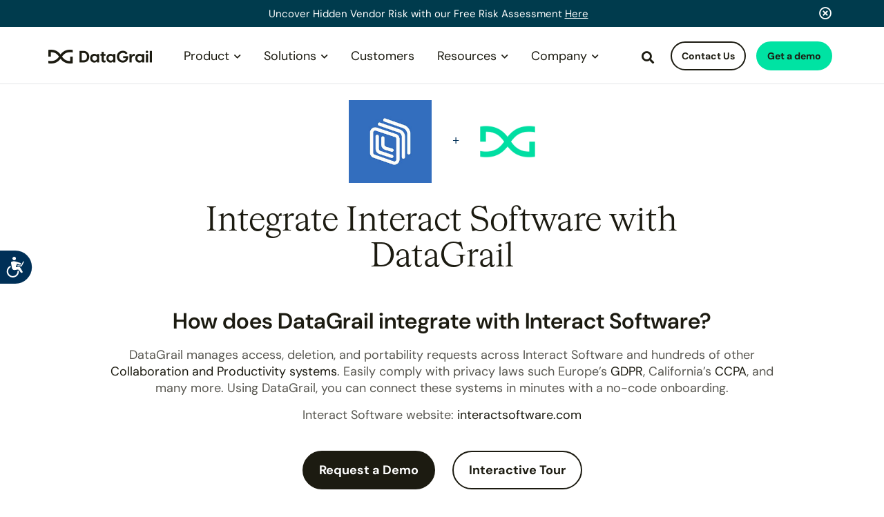

--- FILE ---
content_type: text/html; charset=UTF-8
request_url: https://www.datagrail.io/integrations/interact-software/
body_size: 35892
content:


    <!DOCTYPE html>
<html lang="en">
    <head>

    			<title>Interact Software Integration | DataGrail</title>
<link data-rocket-prefetch href="https://www.googletagmanager.com" rel="dns-prefetch">
<link data-rocket-prefetch href="https://cdn.matomo.cloud" rel="dns-prefetch">
<link data-rocket-prefetch href="https://ajax.googleapis.com" rel="dns-prefetch">
<link data-rocket-prefetch href="https://js.hsforms.net" rel="dns-prefetch">
<link data-rocket-prefetch href="https://cdn.jsdelivr.net" rel="dns-prefetch">
<link crossorigin data-rocket-preload as="font" href="https://www.datagrail.io/wp-content/cache/fonts/1/google-fonts/fonts/s/dmsans/v17/rP2Hp2ywxg089UriCZOIHQ.woff2" rel="preload">
<link crossorigin data-rocket-preload as="font" href="https://www.datagrail.io/wp-content/themes/datagrail/assets/fonts/fontawesome/webfonts/fa-regular-400.woff2" rel="preload">
<link crossorigin data-rocket-preload as="font" href="https://www.datagrail.io/wp-content/themes/datagrail/assets/fonts/fontawesome/webfonts/fa-solid-900.ttf" rel="preload">
<link crossorigin data-rocket-preload as="font" href="https://www.datagrail.io/wp-content/themes/datagrail/assets/fonts/heavyweight-cigars/HW-Cigars-Regular.woff" rel="preload">
<style id="wpr-usedcss">html{font-family:sans-serif;-ms-text-size-adjust:100%;-webkit-text-size-adjust:100%}article,aside,details,figcaption,figure,footer,header,hgroup,main,menu,nav,section,summary{display:block}audio,canvas,progress,video{display:inline-block;vertical-align:baseline}audio:not([controls]){display:none;height:0}a:active,a:hover{outline:0}abbr[title]{border-bottom:none;text-decoration:underline;text-decoration:underline dotted}strong{font-weight:700}dfn{font-style:italic}h1{font-size:2em;margin:.67em 0}mark{background:#ff0;color:#000}img{border:0}svg:not(:root){overflow:hidden}figure{margin:1em 40px}hr{-webkit-box-sizing:content-box;-moz-box-sizing:content-box;box-sizing:content-box;height:0}pre{overflow:auto}code,kbd,pre,samp{font-family:monospace,monospace;font-size:1em}button,input,optgroup,select,textarea{color:inherit;font:inherit;margin:0}button{overflow:visible}button,html input[type=button],input[type=reset],input[type=submit]{-webkit-appearance:button;cursor:pointer}button[disabled],html input[disabled]{cursor:default}button::-moz-focus-inner,input::-moz-focus-inner{border:0;padding:0}input{line-height:normal}input[type=checkbox],input[type=radio]{-webkit-box-sizing:border-box;-moz-box-sizing:border-box;box-sizing:border-box;padding:0}input[type=number]::-webkit-inner-spin-button,input[type=number]::-webkit-outer-spin-button{height:auto}input[type=search]{-webkit-appearance:textfield;-webkit-box-sizing:content-box;-moz-box-sizing:content-box;box-sizing:content-box}input[type=search]::-webkit-search-cancel-button,input[type=search]::-webkit-search-decoration{-webkit-appearance:none}fieldset{border:1px solid silver;margin:0 2px;padding:.35em .625em .75em}legend{border:0;padding:0}optgroup{font-weight:700}table{border-collapse:collapse;border-spacing:0}td,th{padding:0}@media print{*,:after,:before{color:#000!important;text-shadow:none!important;background:0 0!important;-webkit-box-shadow:none!important;box-shadow:none!important}a,a:visited{text-decoration:underline}a[href]:after{content:" (" attr(href) ")"}abbr[title]:after{content:" (" attr(title) ")"}a[href^="#"]:after,a[href^="javascript:"]:after{content:""}blockquote,pre{border:1px solid #999;page-break-inside:avoid}thead{display:table-header-group}img,tr{page-break-inside:avoid}img{max-width:100%!important}h2,h3,p{orphans:3;widows:3}h2,h3{page-break-after:avoid}.label{border:1px solid #000}.table{border-collapse:collapse!important}.table td,.table th{background-color:#fff!important}}*{-webkit-box-sizing:border-box;-moz-box-sizing:border-box;box-sizing:border-box}:after,:before{-webkit-box-sizing:border-box;-moz-box-sizing:border-box;box-sizing:border-box}html{font-size:10px;-webkit-tap-highlight-color:transparent}body{font-family:"Helvetica Neue",Helvetica,Arial,sans-serif;font-size:14px;line-height:1.42857143;color:#333;background-color:#fff}button,input,select,textarea{font-family:inherit;font-size:inherit;line-height:inherit}a{color:#337ab7;text-decoration:none}a:focus,a:hover{color:#23527c;text-decoration:underline}a:focus{outline:0}figure{margin:0}img{vertical-align:middle}hr{margin-top:20px;margin-bottom:20px;border:0;border-top:1px solid #eee}[role=button]{cursor:pointer}.container{padding-right:15px;padding-left:15px;margin-right:auto;margin-left:auto}@media (min-width:768px){.container{width:750px}}@media (min-width:992px){.container{width:970px}}@media (min-width:1200px){.container{width:1170px}}.container-fluid{padding-right:15px;padding-left:15px;margin-right:auto;margin-left:auto}.row{margin-right:-15px;margin-left:-15px}.col-md-3,.col-md-5,.col-md-6,.col-md-7,.col-md-9,.col-sm-12,.col-sm-3,.col-sm-4,.col-sm-6,.col-sm-8,.col-xs-10,.col-xs-12,.col-xs-6,.col-xs-8{position:relative;min-height:1px;padding-right:15px;padding-left:15px}.col-xs-10,.col-xs-12,.col-xs-6,.col-xs-8{float:left}.col-xs-12{width:100%}.col-xs-10{width:83.33333333%}.col-xs-8{width:66.66666667%}.col-xs-6{width:50%}.col-xs-offset-2{margin-left:16.66666667%}.col-xs-offset-1{margin-left:8.33333333%}.col-xs-offset-0{margin-left:0}@media (min-width:768px){.col-sm-12,.col-sm-3,.col-sm-4,.col-sm-6,.col-sm-8{float:left}.col-sm-12{width:100%}.col-sm-8{width:66.66666667%}.col-sm-6{width:50%}.col-sm-4{width:33.33333333%}.col-sm-3{width:25%}.col-sm-pull-3{right:25%}.col-sm-push-3{left:25%}.col-sm-offset-2{margin-left:16.66666667%}}@media (min-width:992px){.col-md-3,.col-md-5,.col-md-6,.col-md-7,.col-md-9{float:left}.col-md-9{width:75%}.col-md-7{width:58.33333333%}.col-md-6{width:50%}.col-md-5{width:41.66666667%}.col-md-3{width:25%}.col-md-pull-9{right:75%}.col-md-push-3{left:25%}}.container-fluid:after,.container-fluid:before,.container:after,.container:before,.row:after,.row:before{display:table;content:" "}.container-fluid:after,.container:after,.row:after{clear:both}.hide{display:none!important}.show{display:block!important}.invisible{visibility:hidden}.hidden{display:none!important}@-ms-viewport{width:device-width}.hamburger{font:inherit;display:inline-block;overflow:visible;margin:0;padding:15px;cursor:pointer;transition-timing-function:linear;transition-duration:.15s;transition-property:opacity,filter;text-transform:none;color:inherit;border:0;background-color:transparent}.hamburger.is-active:hover,.hamburger:hover{opacity:.7}.hamburger.is-active .hamburger-inner,.hamburger.is-active .hamburger-inner:after,.hamburger.is-active .hamburger-inner:before{background-color:#000}.hamburger-box{position:relative;display:inline-block;width:40px;height:24px}.hamburger-inner{top:50%;display:block;margin-top:-2px}.hamburger-inner,.hamburger-inner:after,.hamburger-inner:before{position:absolute;width:40px;height:4px;transition-timing-function:ease;transition-duration:.15s;transition-property:transform;border-radius:4px;background-color:#000}.hamburger-inner:after,.hamburger-inner:before{display:block;content:""}.hamburger-inner:before{top:-10px}.hamburger-inner:after{bottom:-10px}.hamburger--spin .hamburger-inner{transition-timing-function:cubic-bezier(.55,.055,.675,.19);transition-duration:.22s}.hamburger--spin .hamburger-inner:before{transition:top .1s ease-in .25s,opacity .1s ease-in}.hamburger--spin .hamburger-inner:after{transition:bottom .1s ease-in .25s,transform .22s cubic-bezier(.55,.055,.675,.19)}.hamburger--spin.is-active .hamburger-inner{transition-delay:.12s;transition-timing-function:cubic-bezier(.215,.61,.355,1);transform:rotate(225deg)}.hamburger--spin.is-active .hamburger-inner:before{top:0;transition:top .1s ease-out,opacity .1s ease-out .12s;opacity:0}.hamburger--spin.is-active .hamburger-inner:after{bottom:0;transition:bottom .1s ease-out,transform .22s cubic-bezier(.215,.61,.355,1) .12s;transform:rotate(-90deg)}.fa-brands,.fa-solid,.fab,.far,.fas{-moz-osx-font-smoothing:grayscale;-webkit-font-smoothing:antialiased;display:var(--fa-display,inline-block);font-style:normal;font-variant:normal;line-height:1;text-rendering:auto}.fa-solid,.far,.fas{font-family:"Font Awesome 6 Free"}.fa-brands,.fab{font-family:"Font Awesome 6 Brands"}.fa-search:before{content:"\f002"}.fa-plus:before{content:"\2b"}.fa-angle-up:before{content:"\f106"}.fa-times-circle:before{content:"\f057"}:root{--fa-style-family-brands:"Font Awesome 6 Brands";--fa-font-brands:normal 400 1em/1 "Font Awesome 6 Brands"}@font-face{font-family:"Font Awesome 6 Brands";font-style:normal;font-weight:400;font-display:swap;src:url(https://www.datagrail.io/wp-content/themes/datagrail/assets/fonts/fontawesome/webfonts/fa-brands-400.woff2) format("woff2"),url(https://www.datagrail.io/wp-content/themes/datagrail/assets/fonts/fontawesome/webfonts/fa-brands-400.ttf) format("truetype")}.fa-brands,.fab{font-weight:400}.fa-linkedin-in:before{content:"\f0e1"}.fa-x-twitter:before{content:"\e61b"}.fa-youtube:before{content:"\f167"}:root{--fa-font-regular:normal 400 1em/1 "Font Awesome 6 Free"}@font-face{font-family:"Font Awesome 6 Free";font-style:normal;font-weight:400;font-display:swap;src:url(https://www.datagrail.io/wp-content/themes/datagrail/assets/fonts/fontawesome/webfonts/fa-regular-400.woff2) format("woff2"),url(https://www.datagrail.io/wp-content/themes/datagrail/assets/fonts/fontawesome/webfonts/fa-regular-400.ttf) format("truetype")}.far{font-weight:400}:root{--fa-style-family-classic:"Font Awesome 6 Free";--fa-font-solid:normal 900 1em/1 "Font Awesome 6 Free"}@font-face{font-family:"Font Awesome 6 Free";font-style:normal;font-weight:900;font-display:swap;src:url(https://www.datagrail.io/wp-content/themes/datagrail/assets/fonts/fontawesome/webfonts/fa-solid-900.woff2) format("woff2"),url(https://www.datagrail.io/wp-content/themes/datagrail/assets/fonts/fontawesome/webfonts/fa-solid-900.ttf) format("truetype")}.fa-solid,.fas{font-weight:900}@font-face{font-family:"Font Awesome 5 Brands";font-display:swap;font-weight:400;src:url(https://www.datagrail.io/wp-content/themes/datagrail/assets/fonts/fontawesome/webfonts/fa-brands-400.woff2) format("woff2"),url(https://www.datagrail.io/wp-content/themes/datagrail/assets/fonts/fontawesome/webfonts/fa-brands-400.ttf) format("truetype")}@font-face{font-family:"Font Awesome 5 Free";font-display:swap;font-weight:900;src:url(https://www.datagrail.io/wp-content/themes/datagrail/assets/fonts/fontawesome/webfonts/fa-solid-900.woff2) format("woff2"),url(https://www.datagrail.io/wp-content/themes/datagrail/assets/fonts/fontawesome/webfonts/fa-solid-900.ttf) format("truetype")}@font-face{font-family:"Font Awesome 5 Free";font-display:swap;font-weight:400;src:url(https://www.datagrail.io/wp-content/themes/datagrail/assets/fonts/fontawesome/webfonts/fa-regular-400.woff2) format("woff2"),url(https://www.datagrail.io/wp-content/themes/datagrail/assets/fonts/fontawesome/webfonts/fa-regular-400.ttf) format("truetype")}@font-face{font-family:FontAwesome;font-display:swap;src:url(https://www.datagrail.io/wp-content/themes/datagrail/assets/fonts/fontawesome/webfonts/fa-solid-900.woff2) format("woff2"),url(https://www.datagrail.io/wp-content/themes/datagrail/assets/fonts/fontawesome/webfonts/fa-solid-900.ttf) format("truetype")}@font-face{font-family:FontAwesome;font-display:swap;src:url(https://www.datagrail.io/wp-content/themes/datagrail/assets/fonts/fontawesome/webfonts/fa-brands-400.woff2) format("woff2"),url(https://www.datagrail.io/wp-content/themes/datagrail/assets/fonts/fontawesome/webfonts/fa-brands-400.ttf) format("truetype")}@font-face{font-family:FontAwesome;font-display:swap;src:url(https://www.datagrail.io/wp-content/themes/datagrail/assets/fonts/fontawesome/webfonts/fa-regular-400.woff2) format("woff2"),url(https://www.datagrail.io/wp-content/themes/datagrail/assets/fonts/fontawesome/webfonts/fa-regular-400.ttf) format("truetype");unicode-range:u+f003,u+f006,u+f014,u+f016-f017,u+f01a-f01b,u+f01d,u+f022,u+f03e,u+f044,u+f046,u+f05c-f05d,u+f06e,u+f070,u+f087-f088,u+f08a,u+f094,u+f096-f097,u+f09d,u+f0a0,u+f0a2,u+f0a4-f0a7,u+f0c5,u+f0c7,u+f0e5-f0e6,u+f0eb,u+f0f6-f0f8,u+f10c,u+f114-f115,u+f118-f11a,u+f11c-f11d,u+f133,u+f147,u+f14e,u+f150-f152,u+f185-f186,u+f18e,u+f190-f192,u+f196,u+f1c1-f1c9,u+f1d9,u+f1db,u+f1e3,u+f1ea,u+f1f7,u+f1f9,u+f20a,u+f247-f248,u+f24a,u+f24d,u+f255-f25b,u+f25d,u+f271-f274,u+f278,u+f27b,u+f28c,u+f28e,u+f29c,u+f2b5,u+f2b7,u+f2ba,u+f2bc,u+f2be,u+f2c0-f2c1,u+f2c3,u+f2d0,u+f2d2,u+f2d4,u+f2dc}@font-face{font-family:'DM Sans';font-style:normal;font-weight:100 1000;font-display:swap;src:url(https://www.datagrail.io/wp-content/cache/fonts/1/google-fonts/fonts/s/dmsans/v17/rP2Hp2ywxg089UriCZOIHQ.woff2) format('woff2');unicode-range:U+0000-00FF,U+0131,U+0152-0153,U+02BB-02BC,U+02C6,U+02DA,U+02DC,U+0304,U+0308,U+0329,U+2000-206F,U+20AC,U+2122,U+2191,U+2193,U+2212,U+2215,U+FEFF,U+FFFD}img:is([sizes=auto i],[sizes^="auto," i]){contain-intrinsic-size:3000px 1500px}img.emoji{display:inline!important;border:none!important;box-shadow:none!important;height:1em!important;width:1em!important;margin:0 .07em!important;vertical-align:-.1em!important;background:0 0!important;padding:0!important}.rp4wp-related-job_listing>ul li.job_listing a div.position .company .tagline,.rp4wp-related-job_listing>ul li.no_job_listings_found a div.position .company .tagline,ul.job_listings li.job_listing a div.position .company .tagline,ul.job_listings li.no_job_listings_found a div.position .company .tagline{margin-left:.5em}html{line-height:1.15;-webkit-text-size-adjust:100%}body{margin:0}hr{box-sizing:content-box;height:0;overflow:visible}pre{font-family:monospace,monospace;font-size:1em}a{background-color:transparent}abbr[title]{border-bottom:none;text-decoration:underline;-webkit-text-decoration:underline dotted;text-decoration:underline dotted}strong{font-weight:bolder}code,kbd,samp{font-family:monospace,monospace;font-size:1em}small{font-size:80%}sub,sup{font-size:75%;line-height:0;position:relative;vertical-align:baseline}sub{bottom:-.25em}sup{top:-.5em}img{border-style:none}button,input,optgroup,select,textarea{font-family:inherit;font-size:100%;line-height:1.15;margin:0}button,input{overflow:visible}button,select{text-transform:none}[type=button],[type=reset],[type=submit],button{-webkit-appearance:button}[type=button]::-moz-focus-inner,[type=reset]::-moz-focus-inner,[type=submit]::-moz-focus-inner,button::-moz-focus-inner{border-style:none;padding:0}[type=button]:-moz-focusring,[type=reset]:-moz-focusring,[type=submit]:-moz-focusring,button:-moz-focusring{outline:ButtonText dotted 1px}fieldset{padding:.35em .75em .625em}legend{box-sizing:border-box;color:inherit;display:table;max-width:100%;padding:0;white-space:normal}progress{vertical-align:baseline}textarea{overflow:auto}[type=checkbox],[type=radio]{box-sizing:border-box;padding:0}[type=number]::-webkit-outer-spin-button{height:auto}[type=search]{-webkit-appearance:textfield;outline-offset:-2px}[type=search]::-webkit-search-decoration{-webkit-appearance:none}::-webkit-file-upload-button{-webkit-appearance:button;font:inherit}details{display:block}summary{display:list-item}[hidden]{display:none}.sh-aqua{color:#00e3a3!important}.sh-navy25{color:#c7d9de!important}.sh-black{color:#1c1b11}.sh-gray90{color:#33322d}.sh-gray75{color:#585750}.sh-bg-navy{background-color:#003b4d!important}.sh-2024{font:400 1.8rem "DM Sans",sans-serif;font-optical-sizing:auto;font-weight:400;font-style:normal;line-height:1.35}.sh-2024 .heading{line-height:1.1;font-weight:400}.sh-2024 .heading--medium{font-family:"Cigars Regular",serif;font-size:4.8rem}.sh-2024 .heading--small{font-size:3.2rem;font-weight:600;line-height:1.35}.black-font{font-weight:900}body,html{-webkit-font-smoothing:antialiased;-moz-osx-font-smoothing:grayscale;font-family:"DM Sans",sans-serif;line-height:1.5;font-weight:400;color:#002f57}html{font-size:62.5%}body{font-size:1.7rem}img{height:auto}picture img{max-width:100%;height:auto!important}.text12{font-size:1.2rem}.text14{font-size:1.4rem}.text18{font-size:1.8rem}.text20{font-size:2rem}.text-center{text-align:center}.text-right{text-align:right}.container{max-width:100rem}.btn{display:block;background-color:#0671ec;border:1px solid #0671ec;color:#fff;position:relative;font-size:1.4rem;line-height:1.2;font-weight:500;letter-spacing:.2rem;border-radius:2rem;padding:1rem 4rem;transition:background-color .3s ease;text-align:center;text-transform:uppercase;text-decoration:none!important;cursor:pointer;transition:all .2s ease}.btn:hover{border:1px solid #1a3eba;text-decoration:none!important;color:#1a3eba!important;background-color:#fff}.btn.btn--inline,.btn.btn-inline{display:inline-block;margin-right:2rem}.btn.btn--inline:last-child,.btn.btn-inline:last-child{margin-right:0}.btn-wrapper{position:relative;z-index:1;display:inline-block}a{color:#00e3a3;cursor:pointer}a:hover{color:#00e3a3}input:not([type=radio]):not([type=checkbox]){-webkit-appearance:none;border-radius:0}sup{font-size:.5em;top:-1rem}.flex{display:flex}.justify-between{justify-content:space-between}.fas{font-family:"Font Awesome 5 Pro"!important;font-weight:900!important}.block{display:block}.inline-block{display:inline-block}.btn-wrapper+.btn-wrapper{margin-left:5rem}.none{display:none}.mbtm10{margin-bottom:1rem}.mbtm15{margin-bottom:1.5rem}.mbtm25{margin-bottom:2.5rem}.mtop15{margin-top:1.5rem}.mtop20{margin-top:2rem}.mtop25{margin-top:2.5rem}.mtop30{margin-top:3rem}.mtop50{margin-top:5rem}.mtop60{margin-top:6rem}.ptop50{padding-top:5rem!important}.pbase40{padding-bottom:4rem!important}.pbase55{padding-bottom:5.5rem}.pboth50{padding-top:5rem;padding-bottom:5rem}input{border:1px solid #e4e6e8;border-radius:1rem;font-weight:700}nav{padding:0;width:100%;background:#fff;top:0;left:0;z-index:10;position:fixed;border-bottom:1px solid #e4e6e8;transition:all .3s ease}nav .container,nav .container-fluid{height:7rem;padding-top:1.7rem;padding-bottom:1.7rem}nav li a{font-size:1.7rem}nav.scrolled .nav{margin-top:.2rem!important}nav.scrolled{padding:0}nav.scrolled .container{height:5rem;padding-top:1rem;padding-bottom:1rem}nav.scrolled .nav-btn .btn{padding:.7rem .75rem}.nav--secondary{position:absolute;right:0;width:54rem;text-align:right;border-left:1px solid #f4f4f2}.nav--secondary .nav-btn{position:relative!important}.nav-btn{position:absolute!important;right:0;top:-.2rem;padding-bottom:0!important;padding:0 .5rem!important}.nav-btn .btn{color:#fff;font-size:1.2rem;padding:.75rem 1rem;letter-spacing:.1rem;transition:all .3s}.nav-btn .btn.btn--ghost{background-color:#fff;color:#0671ec!important}.nav-search i{display:inline-block;overflow:hidden;margin-right:.5rem;padding-left:.1rem;width:2rem;height:2.55rem;vertical-align:middle;position:relative;top:-.1rem;font-family:"Font Awesome";font-style:normal;font-size:1.7rem;cursor:pointer;color:#007ac1}.nav-search i:hover{color:#ff9c00}.nav-search i:before{margin-right:1rem}.topnav-searchbar{height:0;visibility:hidden;opacity:0;position:relative;background-color:#f7f9fb;text-align:center;transition:all .3s linear}.topnav-searchbar.visible{visibility:visible!important;opacity:1!important}.topnav-searchbar.expanded{height:auto;min-height:4rem;padding:2rem}.topnav-searchbar #searchsubmit{display:inline-block;vertical-align:top;background-color:#fc3;position:relative;font-size:1.3rem;line-height:1.2;font-weight:500;letter-spacing:.2rem;color:#002f57!important;border-radius:2rem;padding:.75rem 2rem;border:1px solid #fc3;transition:background-color .3s ease;text-align:center;text-transform:uppercase;text-decoration:none!important;cursor:pointer}.topnav-searchbar input[type=text]{display:inline-block;vertical-align:top;border-radius:0;border-color:#002f57;padding:.46rem 2rem .5rem;min-width:30rem;margin-right:1rem;font-weight:400}.hamburger{position:absolute;float:right;z-index:9999;cursor:pointer;display:none}.logoframe img{height:2rem!important;width:auto;display:inline-block;vertical-align:top}.logoframe{width:20rem;float:left;transition:all .4s ease-in-out;overflow:hidden;position:relative;text-align:left;top:.5rem}.logo-text{margin-left:0;transition:all .3s;position:absolute;top:0;left:4.7rem!important}nav.scrolled .logoframe{width:4rem}nav.scrolled .logo-text{opacity:0;-webkit-transform:translateY(-3px);transform:translateY(-3px)}.logo{width:22.5rem;display:inline-block;float:left}.logo img{width:100%}.mobile-open .nav-outer{opacity:1!important;visibility:visible!important}.nav{float:left;padding-left:0;margin:.2rem 0 0 1.5rem;transition:margin .3s}.nav li{display:inline-block;vertical-align:top;text-align:center;padding:0 1.25rem;margin-top:0;position:relative}.nav li a{color:#0671ec;padding-bottom:1rem}.nav li a:hover{text-decoration:none;color:#ff9c00}.nav li a.btn:hover{color:#002f57!important;background:#fff!important}.nav li .sub-menu{display:none;margin-left:-2.5rem;margin-top:2.2rem;padding:1rem 1.5rem 2rem;background:#fff;text-align:left;box-shadow:0 0 3.2rem rgba(0,0,0,.1)}.nav li .sub-menu ul{display:inline-block;padding:0 2rem 0 0;margin:0;vertical-align:top;width:100%}.nav li .sub-menu li{display:block;text-align:left;padding:.8rem 0}.nav li .sub-menu li a{font-size:1.6rem}.nav li ul li{padding-bottom:0}.sub-menu{opacity:0;transition:all .2s ease-in-out}.menu-pad{height:0}.topnav-promo{display:inline-block;padding:.5rem 0 1rem 1rem}.topnav-promo .topnav-promo-img{background-color:#f4f4f2;background-repeat:no-repeat;background-position:center;background-size:cover;height:0;padding-bottom:58%;margin-bottom:1.5rem;border:1px solid #e5edf3;border-radius:1rem;overflow:hidden}.topnav-promo .topnav-promo-txt{font-size:1.4rem;line-height:1.1;color:#666}nav.topnav--sh{font-family:"DM Sans",sans-serif;padding:0;width:100%;background:#fff;top:0;left:0;z-index:100;position:fixed;border-bottom:1px solid #e4e6e8;transition:all .3s ease}nav.topnav--sh .container,nav.topnav--sh .container-fluid{height:auto;padding-top:2.4rem;padding-bottom:2.4rem}nav.topnav--sh li a{font-size:1.8rem}nav.topnav--sh .logoframe{width:15rem;float:left;transition:all .4s ease-in-out;overflow:hidden;position:relative;text-align:left;top:.6rem}nav.topnav--sh .logoframe img{height:2rem!important;width:auto;display:inline-block;vertical-align:top}nav.topnav--sh .logoframe .logo-text{margin-left:0;transition:all .3s;position:relative;top:.3rem;left:0!important}nav.topnav--sh .navBar{width:114rem;padding-left:0;padding-right:0;max-width:100%;margin:auto}nav.topnav--sh .nav-outer{position:relative;z-index:10}nav.topnav--sh .nav--secondary{position:absolute;right:0;width:31rem;text-align:right;border-left:none}nav.topnav--sh .nav--secondary .nav-btn{position:relative!important}nav.topnav--sh .nav-btn{position:absolute!important;z-index:100;right:0;top:-.5rem;padding-bottom:0!important;padding:0 .5rem!important}nav.topnav--sh .nav-btn .btn{font-size:1.4rem;padding:1rem 1.4rem;transition:all .3s}nav.topnav--sh .nav-search i{display:inline-block;overflow:hidden;margin-right:.5rem;padding-top:.1rem;padding-left:.1rem;width:2rem;height:2rem;vertical-align:middle;position:relative;top:.5rem;font-family:"Font Awesome";font-style:normal;font-size:1.8rem;cursor:pointer;color:#1c1b11;transition:all .2s}nav.topnav--sh .nav-search i:hover{color:#00e3a3}nav.topnav--sh .nav-search i:before{margin-right:1rem}nav.topnav--sh .topnav-searchbar{height:0;visibility:hidden;opacity:0;position:relative;background-color:#d1e8e0;text-align:center;transition:all .3s linear}nav.topnav--sh .topnav-searchbar.visible{visibility:visible!important;opacity:1!important;height:auto!important}nav.topnav--sh .topnav-searchbar.expanded{height:auto;min-height:4rem;padding:2rem}nav.topnav--sh .topnav-searchbar #searchsubmit{display:inline-block;vertical-align:top;background-color:#00e3a3;position:relative;font-size:1.3rem;line-height:1.2;font-weight:500;letter-spacing:.2rem;color:#1c1b11!important;padding:.75rem 2rem;border:1px solid #00e3a3;border-radius:2rem;transition:background-color .3s ease;text-align:center;text-transform:none;text-decoration:none!important;cursor:pointer}nav.topnav--sh .topnav-searchbar input[type=text]{display:inline-block;vertical-align:top;border-radius:1.6rem;border-color:#1c1b11;padding:.46rem 2rem .5rem;min-width:30rem;margin-right:1rem;font-weight:400}nav.topnav--sh .hamburger{position:absolute;top:0;float:none;z-index:9999;padding:2.4rem 1.6rem;cursor:pointer}nav.topnav--sh .hamburger .hamburger-box{width:2.2rem;height:2.2rem}nav.topnav--sh .hamburger .hamburger-box .hamburger-inner{height:.2rem}nav.topnav--sh .hamburger .hamburger-box .hamburger-inner::after,nav.topnav--sh .hamburger .hamburger-box .hamburger-inner::before{height:.2rem}nav.topnav--sh .nav{float:left;padding-left:0;margin:.2rem 0 0 3.2rem;transition:margin .3s}nav.topnav--sh .nav li{display:inline-block;vertical-align:top;text-align:center;padding:0 .8rem;margin-top:0;position:relative}nav.topnav--sh .nav li.dropdownLink,nav.topnav--sh .nav li.nodropdownLink{padding:0 .6rem}nav.topnav--sh .nav li.dropdownLink a.dropdownLink-link,nav.topnav--sh .nav li.nodropdownLink a.dropdownLink-link{display:block;position:relative;padding:.4rem .8rem;border-radius:.8rem;text-decoration:none!important}nav.topnav--sh .nav li.dropdownLink a.dropdownLink-link:hover,nav.topnav--sh .nav li.nodropdownLink a.dropdownLink-link:hover{background-color:#d1e8e0}nav.topnav--sh .nav li.dropdownLink a.dropdownLink-link:hover:after,nav.topnav--sh .nav li.nodropdownLink a.dropdownLink-link:hover:after{-webkit-transform:rotate(180deg);transform:rotate(180deg)}nav.topnav--sh .nav li.dropdownLink a.dropdownLink-link{padding:.4rem 2.5rem .4rem .8rem}nav.topnav--sh .nav li.dropdownLink a.dropdownLink-link:after{content:'\f078';font-family:"Font Awesome";font-size:1.1rem;color:#1c1b11;position:absolute;right:.8rem;top:1rem;transition:all .2s ease}nav.topnav--sh .nav li.dropdownLink a.dropdownLink-link.active,nav.topnav--sh .nav li.dropdownLink a.dropdownLink-link:hover{background-color:#d1e8e0}nav.topnav--sh .nav li.dropdownLink a.dropdownLink-link.active:after,nav.topnav--sh .nav li.dropdownLink a.dropdownLink-link:hover:after{-webkit-transform:rotate(180deg);transform:rotate(180deg)}nav.topnav--sh .nav a{color:#1c1b11;padding-bottom:1rem}nav.topnav--sh .nav a:hover{text-decoration:none;color:#1c1b11}nav.topnav--sh .nav a.btn:hover{color:#002f57!important;background:#fff!important}nav.topnav--sh .nav li ul li{padding-bottom:0}nav.topnav--sh .menu-pad{height:0}nav.topnav--sh .dropmenu{position:absolute;width:100%;top:3.2rem;left:0;display:none;opacity:0;padding:2.4rem 1.5rem 2rem 0;background:#fff;text-align:left;border:none!important;box-shadow:none;transition:all .2s ease-in-out}nav.topnav--sh .dropmenu.visible{display:block!important;opacity:1;z-index:9}nav.topnav--sh .dropmenu .dropmenu-row::after{content:'';display:block;height:1px;padding-top:2rem;margin:0 1.5rem 2rem;border-bottom:1px solid #d9d8d7}nav.topnav--sh .dropmenu ul{display:inline-block;padding:0;margin:0;vertical-align:top;width:100%}nav.topnav--sh .dropmenu li{display:block;text-align:left;padding:.8rem 0}nav.topnav--sh .dropmenu li a{font-size:1.8rem;color:#585750}nav.topnav--sh .dropmenu li a:hover{color:#1c1b11;text-decoration:underline}nav.topnav--sh .dropmenu li a.icon{display:block;height:4.8rem;padding-top:1rem;padding-left:6.5rem;margin:.4rem 0;position:relative}nav.topnav--sh .dropmenu li a.icon img{position:absolute;left:0;top:0;height:4.8rem;width:auto}nav.topnav--sh .dropmenu li a.icon--int{height:4rem!important;padding-top:.6rem!important;padding-left:5.6rem!important}nav.topnav--sh .dropmenu li a.icon--int img{height:4rem!important}nav.topnav--sh .dropmenu .dropmenu-label{display:block;font-size:2.4rem;font-weight:400;color:#1c1b11;margin-top:.2rem;margin-bottom:1.4rem}nav.topnav--sh .topnav-promo{display:inline-block;padding:0;border:1px solid #ebeae8;border-radius:2.8rem}nav.topnav--sh .topnav-promo .topnav-promo-img{background-color:#f4f4f2;background-repeat:no-repeat;background-position:center;background-size:cover;height:0;padding-bottom:66%;margin-bottom:0;border-radius:2.8rem;overflow:hidden}nav.topnav--sh .topnav-promo .topnav-promo-txt{padding:1.6rem;font-size:1.4rem;line-height:1.35;color:#585750}nav.topnav--sh .topnav-promo .topnav-promo-txt p{min-height:5.7rem}nav.topnav--sh.mobile-open .nav-outer{opacity:1!important;visibility:visible!important}nav.topnav--sh.scrolled{padding:0}nav.topnav--sh.scrolled .container,nav.topnav--sh.scrolled .container-fluid{height:auto;padding-top:1rem;padding-bottom:1rem}nav.topnav--sh.scrolled .logoframe{width:12rem;top:.8rem}nav.topnav--sh.scrolled .logoframe .logo-text,nav.topnav--sh.scrolled .logoframe .logo-text img{opacity:1;-webkit-transform:translateY(0);transform:translateY(0);width:100%;height:auto!important}nav.topnav--sh.scrolled .nav{margin-top:.2rem!important;margin-left:2rem}nav.topnav--sh.scrolled .nav-btn{top:-.25rem}nav.topnav--sh.scrolled .nav-btn .btn{padding:.7rem 1rem}.table{width:100%;height:100%;padding:0;margin:0;display:table}.tablecell{width:100%;height:100%;padding:0;margin:0;display:table-cell;vertical-align:middle}header{margin-top:7rem;padding-bottom:6rem;position:relative}header img{width:100%}.privacy{padding-top:15rem}.privacy .index{position:fixed;overflow-y:scroll;width:15%;height:80vh;margin-bottom:20rem}.privacy .index.lessvh{height:50vh}.videomodalbg{position:fixed;top:0;left:0;width:100%;height:100vh;z-index:1000;background:rgba(255,255,255,.95);display:none}.videomodalbg iframe{width:87rem;height:49rem;display:block;margin:0 auto;background:#fff}.close-modal-wrapper{position:absolute;top:0;right:0;height:3rem;width:3rem;background:#585750}.close-modal{position:absolute;top:50%;left:50%;-webkit-transform:translate(-50%,-50%);transform:translate(-50%,-50%);cursor:pointer}.more-info{display:none;text-align:left;margin-top:5rem}.testimonials-slider .slide{padding-bottom:2.5rem;position:relative;z-index:1}.slick-dots{position:absolute;bottom:-2.5rem;display:block;width:100%;padding:0;margin:0;list-style:none;text-align:center}.slick-dots li{position:relative;display:inline-block;width:1rem;height:1rem;margin:0 .5rem;padding:0;cursor:pointer;z-index:0}.slick-dots li button{font-size:0;line-height:0;display:block;width:100%;height:100%;padding:.5rem;cursor:pointer;color:transparent;border:0;outline:0;background:#b7b8b9;border-radius:50%}.slick-dots li button:focus,.slick-dots li button:hover{outline:0}.slick-dots li button:focus:before,.slick-dots li button:hover:before{opacity:1}.slick-dots li button:before{font-family:slick;font-size:8rem;line-height:0;position:absolute;border-radius:50%;top:0;left:0;width:100%;height:100%;content:'';background:#969690;text-align:center;color:#b7b8b9;-webkit-font-smoothing:antialiased;-moz-osx-font-smoothing:grayscale}.slick-dots li.slick-active button:before{background:#00e3a3}.slick-initialized .slick-slide.slick-active{z-index:1}.slick-slide img{max-width:100%}header.about{padding-top:6rem}.fa-chevron-right.slick-arrow{position:absolute;right:-2rem;z-index:2;top:46%}.fa-chevron-left.slick-arrow{position:absolute;left:-2rem;z-index:2;top:46%}.far.slick-arrow{font-size:2rem;color:#cacaca;cursor:pointer}.map{width:100%}.custom-select{position:relative}.custom-select select{display:none}.select-selected{background-color:#fff;position:relative;z-index:2;font-weight:700}.select-selected:after{font-family:"Font Awesome";content:"\f0b0";font-size:2.2rem;line-height:1;float:right;margin-left:.8rem}.select-selected.select-arrow-active:after{top:.7rem}.select-items div,.select-selected{color:#152931;cursor:pointer}.select-selected{color:#152931;cursor:pointer;font-size:1rem}.select-items div{padding:1px 2rem!important}.select-items{position:absolute;padding:1.4rem 0;font-size:1.4rem;font-weight:400;border:1px solid #ebeaeb;background-color:#fff;top:100%;left:0;right:0;z-index:1;border-radius:.5rem;margin-top:.5rem;text-align:left}.select-items .same-as-selected{display:none}.select-hide{display:none}.checkboxcontainer{display:block;position:relative;padding-left:3.5rem;margin-bottom:1.2rem;cursor:pointer;-webkit-user-select:none;-moz-user-select:none;-ms-user-select:none;user-select:none;text-align:left;font-weight:700;margin-top:2.5rem}.checkboxcontainer.error{color:red}.checkboxcontainer input{position:absolute;opacity:0;cursor:pointer;height:0;width:0}.required{color:#e4e6e8}input:focus,textarea:focus{outline:0}input:focus{border-color:inherit;box-shadow:none}section{padding:4.8rem 0}footer{padding-top:1.3rem;background:#0f2838}footer p{margin-bottom:0!important;margin-top:.3rem!important}.main-footer{position:relative;padding-bottom:5rem;top:2.6rem;background:#0f2838}.main-footer a{color:#fff;padding:.7rem 0}.main-footer a:hover{color:#ff9c00;text-decoration:none}.main-footer a:hover span{text-decoration:none!important}.main-footer p{padding-bottom:.8rem;color:#fff}.main-footer .footer-logo,.main-footer .footer-logo a{display:block}.main-footer .footersocial{font-size:1.8rem;outline:0!important;text-decoration:none!important}.footer-logo{width:25.7rem;margin-bottom:2rem;vertical-align:bottom}.footersocial{margin-right:1.5rem;font-size:1.6rem}.form-modal-inner li,.form-modal-inner ul{padding:0;margin:0;list-style:none}.form-modal-inner ul label{display:block;margin-bottom:1.5rem}.form-modal-inner:not(.form-modal-inner--sh) input[type=email],.form-modal-inner:not(.form-modal-inner--sh) input[type=phone],.form-modal-inner:not(.form-modal-inner--sh) input[type=tel],.form-modal-inner:not(.form-modal-inner--sh) input[type=text]{border-radius:0!important;width:100%!important;border:0!important;border-bottom:1px solid #ccc!important;padding:1rem;margin-bottom:2rem}.form-modal-inner label{display:none}.wysiwyg{line-height:1.6}.wysiwyg a{text-decoration:none}.wysiwyg abbr{border-bottom:1px dotted;cursor:help}.wysiwyg cite{font-style:italic}.wysiwyg hr{background:#e6e6e6;border:none;display:block;height:1px;margin-bottom:1.4em;margin-top:1.4em}.wysiwyg img{vertical-align:text-bottom}.wysiwyg ins{background-color:#0f0;text-decoration:none}.wysiwyg mark{background-color:#ff0}.wysiwyg small{font-size:.8em}.wysiwyg strong{font-weight:700}.wysiwyg sub,.wysiwyg sup{font-size:.8em}.wysiwyg sub{vertical-align:sub}.wysiwyg sup{vertical-align:super}.wysiwyg blockquote,.wysiwyg dl,.wysiwyg ol,.wysiwyg p,.wysiwyg pre,.wysiwyg table,.wysiwyg ul{margin-bottom:1.4em}.wysiwyg blockquote:last-child,.wysiwyg dl:last-child,.wysiwyg ol:last-child,.wysiwyg p:last-child,.wysiwyg pre:last-child,.wysiwyg table:last-child,.wysiwyg ul:last-child{margin-bottom:0}.wysiwyg p:empty{display:none}.wysiwyg h1,.wysiwyg h2,.wysiwyg h3,.wysiwyg h4,.wysiwyg h5,.wysiwyg h6{font-weight:700;line-height:1.2}.wysiwyg h1:first-child,.wysiwyg h2:first-child,.wysiwyg h3:first-child,.wysiwyg h4:first-child,.wysiwyg h5:first-child,.wysiwyg h6:first-child{margin-top:0}.wysiwyg h1{font-size:2.4em;margin-bottom:.58333em;margin-top:.58333em;line-height:1}.wysiwyg h2{font-size:1.6em;margin-bottom:.875em;margin-top:1.75em;line-height:1.1}.wysiwyg h3{font-size:2rem;margin-bottom:1.07692em;margin-top:1.07692em}.wysiwyg h4{font-size:1.8rem;margin-bottom:1.16667em;margin-top:1.16667em}.wysiwyg h5{font-size:1.8rem;margin-bottom:1.27273em;margin-top:1.27273em}.wysiwyg h6{font-size:1.6rem;margin-bottom:1.4em;margin-top:1.4em}.wysiwyg dd{margin-left:1.4em}.wysiwyg ol,.wysiwyg ul{list-style-position:outside;margin-left:1.4em}.wysiwyg ol{list-style-type:decimal}.wysiwyg ol ol{list-style-type:lower-alpha}.wysiwyg ol ol ol{list-style-type:lower-roman}.wysiwyg ol ol ol ol{list-style-type:lower-greek}.wysiwyg ol ol ol ol ol{list-style-type:decimal}.wysiwyg ol ol ol ol ol ol{list-style-type:lower-alpha}.wysiwyg ul{list-style-type:disc}.wysiwyg ul ul{list-style-type:circle}.wysiwyg ul ul ul{list-style-type:square}.wysiwyg ul ul ul ul{list-style-type:circle}.wysiwyg ul ul ul ul ul{list-style-type:disc}.wysiwyg ul ul ul ul ul ul{list-style-type:circle}.wysiwyg blockquote{border-left:4px solid #e6e6e6;padding:.6em 1.2em}.wysiwyg blockquote p{margin-bottom:0}.wysiwyg code,.wysiwyg kbd,.wysiwyg pre,.wysiwyg samp{-moz-osx-font-smoothing:auto;-webkit-font-smoothing:auto;background-color:#f2f2f2;color:#333;font-size:.9em}.wysiwyg code,.wysiwyg kbd,.wysiwyg samp{border-radius:3px;line-height:1.77778;padding:.1em .4em .2em;vertical-align:baseline}.wysiwyg pre{overflow:auto;padding:1em 1.2em}.wysiwyg pre code{background:0 0;font-size:1em;line-height:1em}.wysiwyg figure{margin-bottom:2.8em;text-align:center}.wysiwyg figure:first-child{margin-top:0}.wysiwyg figure:last-child{margin-bottom:0}.wysiwyg figcaption{font-size:.8em;margin-top:.875em}.wysiwyg table{width:100%}.wysiwyg table pre{white-space:pre-wrap}.wysiwyg td,.wysiwyg th{font-size:1em;padding:.7em;border:1px solid #e6e6e6;line-height:1.4}.wysiwyg tfoot tr,.wysiwyg thead tr{background-color:#f5f5f5}.wysiwyg tfoot td,.wysiwyg tfoot th,.wysiwyg thead td,.wysiwyg thead th{font-size:.9em;padding:.77778em}.wysiwyg tfoot td code,.wysiwyg tfoot th code,.wysiwyg thead td code,.wysiwyg thead th code{background-color:#fff}.wysiwyg tbody tr{background-color:#fff}.slick-slider{position:relative;display:block;box-sizing:border-box;-webkit-user-select:none;-moz-user-select:none;-ms-user-select:none;user-select:none;-webkit-touch-callout:none;-khtml-user-select:none;touch-action:pan-y;-webkit-tap-highlight-color:transparent}.slick-list{position:relative;display:block;overflow:hidden;margin:0;padding:0}.slick-list:focus{outline:0}.slick-list.dragging{cursor:pointer;cursor:hand}.slick-slider .slick-list,.slick-slider .slick-track{-webkit-transform:translate3d(0,0,0);transform:translate3d(0,0,0)}.slick-track{position:relative;top:0;left:0;display:block;margin-left:auto;margin-right:auto}.slick-track:after,.slick-track:before{display:table;content:''}.slick-track:after{clear:both}.slick-loading .slick-track{visibility:hidden}.slick-slide{display:none;float:left;height:100%;min-height:1px}[dir=rtl] .slick-slide{float:right}.slick-slide img{display:block}.slick-slide.slick-loading img{display:none}.slick-slide.dragging img{pointer-events:none}.slick-initialized .slick-slide{display:block}.slick-loading .slick-slide{visibility:hidden}.slick-vertical .slick-slide{display:block;height:auto;border:1px solid transparent}.slick-arrow.slick-hidden{display:none}@font-face{font-family:'Font Awesome';src:url(https://www.datagrail.io/wp-content/themes/datagrail/assets/fonts/fontawesome/webfonts/fa-solid-900.ttf);font-weight:900;font-style:normal;font-display:swap}@font-face{font-family:'Cigars Regular';src:url(https://www.datagrail.io/wp-content/themes/datagrail/assets/fonts/heavyweight-cigars/HW-Cigars-Regular.woff);font-weight:400;font-style:normal;font-display:swap}footer{position:relative}.container{max-width:114rem}.container h1,.container h2{font-weight:400}.btn{padding:1rem 3rem}.fa-plus::before{content:"\2b"!important}.map{width:90%}.team-slider{max-width:1600px;margin:0 auto}.close-videomodal{top:3rem;right:3rem;-webkit-transform:none;transform:none;left:auto}.statModule .statModule-label{display:block;font-size:1.8rem;line-height:1.2;color:#0f2838}.home-caseStudies .slick-arrow{cursor:pointer;padding:2rem;background:0 0;color:#fff;opacity:1;border-radius:50%;text-align:center;width:3.8rem;height:3.8rem;padding:0;overflow:hidden;line-height:4rem!important;font-weight:400!important;margin:0 2rem;transition:all .2s ease}.home-caseStudies .slick-arrow:hover{opacity:.5}.home-resources-slider{height:42.5rem;border-radius:1.5rem;overflow:hidden;width:32.5rem;margin:0 0 0 auto}.home-resources-slider .slide{min-height:42.5rem;border-radius:1.5rem}.home-resources-slider .slick-dots{bottom:4.5rem;position:relative}.home-resources-slider.slick-initialized .slide{display:block!important}.animfade{position:relative;opacity:.1;transition:all .8s ease}.animfade.active{opacity:1}.play-button{position:absolute;height:7.5rem;width:7.5rem;background-color:#00e3a3;border-radius:50%;top:50%;left:50%;-webkit-transform:translate(-50%,-50%);transform:translate(-50%,-50%)}.play-button img{position:absolute;top:50%;left:50%;width:40%;height:auto;-webkit-transform:translate(-50%,-50%);transform:translate(-50%,-50%)}.play-icon{position:absolute;top:50%;left:50%;width:7.5rem;height:auto;opacity:.75;-webkit-transform:translate(-50%,-50%);transform:translate(-50%,-50%);transition:all .3s ease}.play-icon:hover{opacity:1}.play-icon img{width:100%}.wysiwyg{overflow-wrap:break-word}.wysiwyg ol{margin-left:1.5rem}.wysiwyg ol li{padding-bottom:1rem;padding-left:.5rem;list-style-position:outside}.wysiwyg ol li::marker{margin-right:.5rem}.report-single .banner .tag{color:#00daed;font-weight:700}.report-download-wrapper{background-color:#fff;padding:5rem 3rem;border-top:2rem solid #37c99d;border-radius:2rem;box-shadow:10px 10px 24px 5px rgba(0,0,0,.16);-webkit-box-shadow:10px 10px 24px 5px rgba(0,0,0,.16);-moz-box-shadow:10px 10px 24px 5px rgba(0,0,0,.16)}.report-download-wrapper .success-stage{display:none}.report-download-wrapper input.field{padding:2rem 0 1.5rem 1.6rem}.report-download-wrapper .hs-richtext{font-size:1.4rem;color:#fff;line-height:1.3;margin-top:3rem}.demo-form-wrap .embedhubspot input[type=submit]{width:auto}.connector-single{padding:7.5rem 0}.connector-single i{margin:0 2.5rem}.form-modal,.integration-form-modal{position:fixed;top:0;left:0;width:100%;height:100vh;z-index:1000;display:none}.form-modal .overlay,.integration-form-modal .overlay{position:absolute;width:100%;height:100vh;left:0;top:0;background:rgba(0,0,0,.5)}.form-modal .form-modal-inner:not(.form-modal-inner--sh),.integration-form-modal .form-modal-inner:not(.form-modal-inner--sh){width:50rem;max-width:100%;padding:3rem;background:#fff;position:absolute;top:50%;left:50%;-webkit-transform:translate(-50%,-50%);transform:translate(-50%,-50%)}.form-modal.isActive,.integration-form-modal.isActive{display:block}.form-modal iframe{width:87rem;height:49rem;display:block;margin:0 auto;background:#fff}.customer-video{position:absolute;top:0;left:0;height:100%;width:100%}.customer-video iframe{top:0;left:0;width:100%;position:absolute;height:100%;display:none}.newsletter-form label{display:none}.featured-resources-slider{border-radius:2.4rem;overflow:hidden;min-height:48rem}.featured-resources-slider .slide{padding:1.6rem}.featured-resources-slider .slick-dots{bottom:0;position:relative}.featured-resources-slider.slick-initialized .slide{display:block!important}.requestmanager-howitworks .slider .fa-chevron-left.slick-arrow{left:-6rem}.requestmanager-howitworks .slider .fa-chevron-right.slick-arrow{right:-6rem}.press-popout{background:#007ac1;position:fixed;padding:2rem 2.5rem;bottom:0;right:3rem;border-radius:2rem 2rem 0 0;transition:all .3s ease;max-width:300px;z-index:100}.press-popout p{margin:0}.press-popout.closed{cursor:pointer}.ccpa-page{position:absolute;top:0;left:0;z-index:-1;opacity:0;min-height:80vh}.ccpa-page.active{position:relative;z-index:1;opacity:1}.ccpa-overlay{height:100%;width:100%;background:rgba(102,102,102,.7);position:fixed;top:0;left:0;z-index:-1;opacity:0}.ccpa-overlay.isActive{opacity:1;z-index:100}.grailcast-slider .slick-dots{position:relative;bottom:0;margin-top:5rem}.team-videos-slider .slide{margin:0 3rem;position:relative;cursor:pointer;opacity:.7}.team-videos-slider .slide .overlay{position:absolute;height:100%;width:100%;left:0;top:0;background:#133051;opacity:.5;transition:all .3s ease}.team-videos-slider .slide .customer-video{pointer-events:none}.team-videos-slider .slide.slick-active{opacity:1}.team-videos-slider .slide.slick-active .overlay{opacity:0}.team-videos-slider .slide.slick-active .customer-video{pointer-events:auto}.team-videos-slider .slick-dots{position:relative;margin-top:2rem}.announcement-banner{min-height:3.6rem;padding:.75rem 1.5rem;display:none}.announcement-banner .announcement-banner-inner{position:relative;width:117rem;max-width:90%;margin:auto;text-align:center;padding-right:2rem}.announcement-banner .announcement-banner-inner .close-banner{position:absolute;top:0;right:0;width:1.7rem;height:1.7rem;cursor:pointer;color:#fff}.announcement-banner .announcement-banner-inner .wysiwyg{padding-right:2rem;color:#fff;font-size:1.5rem}.announcement-banner .announcement-banner-inner .wysiwyg a{color:#fff;text-decoration:underline}.announcement-banner .announcement-banner-inner .wysiwyg .btn{display:inline-block;margin:0 1rem;line-height:1;text-decoration:none;padding:.4rem 3rem .5rem;font-size:1.2rem;letter-spacing:.1rem}.integration-panel .sticker .label-outer{width:100%}#integrateform{margin:0 auto;max-width:57.5rem;width:100%;text-align:center}#integrateform .input-wrap{width:100%}#integrateform .input-wrap input{width:100%}#integrateform .input-wrap input[type=email]{margin-bottom:5rem;padding:.8rem 0;border:none;border-bottom:1px solid #002f57;border-radius:0;font-weight:400;text-align:center}#integrateform .input-wrap input[type=email]::-webkit-input-placeholder{color:#002f57}#integrateform .input-wrap input[type=email]::-moz-placeholder{color:#002f57}#integrateform .input-wrap input[type=email]::-ms-input-placeholder{color:#002f57}#integrateform .input-wrap input[type=email]::placeholder{color:#002f57}.contact-form ul label{display:block;margin-bottom:1.5rem}.contact-form label{display:none}.platform-testimonials-slider{margin-top:2rem}.platform-testimonials-slider .slick-dots{bottom:-4rem}.platform-testimonials-slider .slick-list{margin:0 -2.5rem}.platform-testimonials-slider .slick-slide{margin:0 2.5rem}.platform-testimonials-slider .slide .row{background:#fff;border-radius:2rem;overflow:hidden;padding:5rem 2rem;height:100%;border:1px solid #e4e6e9}.platform-testimonials-slider .slide img{max-height:50%;width:50%;margin:auto}.embedhubspot input:not([type=radio]):not([type=checkbox]),.embedhubspot textarea{width:100%}.embedhubspot textarea{min-height:15rem;border:1px solid #eee;padding:1rem;margin-top:2rem}.embedhubspot label:not(.hs-form-radio-display):not(.hs-form-booleancheckbox-display){display:none}.embedhubspot .hs-fieldtype-booleancheckbox legend{font-size:1.6rem;margin-top:2rem}.embedhubspot .hs-fieldtype-booleancheckbox input([type=checkbox]){margin-top:2rem}.embedhubspot .hs-fieldtype-radio label{display:block!important;margin-bottom:1rem}.embedhubspot label.hs-form-radio-display{position:relative}.embedhubspot label.hs-form-radio-display .hs-input[type=radio]{position:absolute;top:.4rem;left:0;display:inline-block;margin-right:1rem}.embedhubspot label.hs-form-radio-display span{display:block;font-size:1.6rem;padding-left:2rem}.embedhubspot .no-list.hs-error-msgs.inputs-list label{display:block}.embedhubspot input[type=submit],.form-modal-inner:not(.form-modal-inner--sh) input[type=submit]{width:100%;background-color:#00e3a3;border-color:#00e3a3;color:#1c1b11;font-weight:700;font-size:1.8rem;letter-spacing:.1rem;text-transform:none;padding:1.5rem 3rem;border-radius:2.4rem}.embedhubspot input[type=submit]:hover,.form-modal-inner:not(.form-modal-inner--sh) input[type=submit]:hover{background-color:#abe8d9;border-color:#abe8d9}.embedhubspot li,.embedhubspot ul{padding:0;margin:0;list-style:none}.hs-error-msg{color:#ff6b51;margin-bottom:1rem}.privacy .index{margin-bottom:0!important;padding-bottom:20rem}.inline{display:inline-block}.relative{position:relative}.hs-form-booleancheckbox,.hs-form-checkbox{margin-bottom:1rem!important}.custom-checkboxes label,.hs-form-booleancheckbox label,.hs-form-checkbox label{display:block;line-height:1.5em;font-size:1.4rem;color:#33322d}.hs-form-booleancheckbox input,.hs-form-checkbox input{-webkit-appearance:checkbox;display:inline;width:2rem!important;margin-top:1rem;margin-right:.5rem;margin-bottom:.2rem;font-size:2rem}.hs-form-booleancheckbox span,.hs-form-checkbox span{margin-left:0}.hs-form-checkbox input{margin-top:1rem}.regTable table .label{font-size:1.3rem}.sh-2024 .main a:not(.btn):not(.primary-link):link,.sh-2024 .main a:not(.btn):not(.primary-link):visited{color:#1c1b11}.sh-2024 img{max-width:100%}.sh-2024 .primary-link{display:inline-block;font-family:"DM Sans",sans-serif;font-size:1.8rem;font-weight:700;color:#1c1b11;line-height:1.35;text-decoration:none!important;position:relative;padding:1.2rem 3rem 1.2rem 0;border-bottom:2px solid #1c1b11}.sh-2024 .primary-link::after{content:'\2192';position:absolute;right:0;top:1rem;font-size:120%}.sh-2024 .new-window:after{content:'\f35d';display:inline-block;vertical-align:top;margin-top:.4rem;margin-left:.6rem;font-family:"Font Awesome";font-size:1.2rem}.sh-2024 .btn{padding:1.4rem 2.2rem;background-color:#00e3a3;border:2px solid #00e3a3;border-radius:3rem;color:#1c1b11;font-family:"DM Sans",sans-serif;font-size:1.8rem;font-weight:700;line-height:1.35;letter-spacing:normal;text-transform:none}.sh-2024 .btn:hover{background-color:#1c1b11;color:#fff!important}.sh-2024 .btn.btn--black{background-color:#1c1b11;border-color:#1c1b11;color:#fff}.sh-2024 .btn.btn--black:hover{background-color:#00e3a3;color:#1c1b11!important}.sh-2024 .btn.btn--ghost{background-color:transparent;border-color:#fff;color:#fff}.sh-2024 .btn.btn--ghost:hover{background-color:#00e3a3;color:#1c1b11!important}.sh-2024 .btn.btn--ghost--black{background-color:transparent;border-color:#1c1b11;color:#1c1b11}.sh-2024 .btn.btn--ghost--black:hover{background-color:#00e3a3;color:#1c1b11!important}.sh-2024 .btn.btn--white-woutline{background-color:#fff!important;border-color:#1c1b11!important}.sh-2024 .btn.btn--white-woutline:hover{background-color:#00e3a3}.sh-2024 .tag{display:inline-block;padding:1.1rem 2.3rem;background-color:#00e3a3;border:1px solid #00e3a3;border-radius:1.5rem;color:#1c1b11;font-family:"DM Sans",sans-serif;font-size:1.4rem;font-weight:700;line-height:1.35;letter-spacing:1.56px;text-transform:uppercase}.sh-2024 .tag.tag--black{background-color:#1c1b11!important;color:#fff!important}.sh-2024 .tag.tag--ghost{background-color:transparent!important;border-color:#fff!important;color:#fff!important}.sh-2024 .tag.tag--ghost--black{background-color:transparent!important;border-color:#585750!important;color:#1c1b11!important}.sh-2024 .tag.tag--white-woutline{background-color:#fff!important;border:#969690!important}.sh-2024 .main-footer,.sh-2024 footer{background-color:#003b4d}.sh-2024 footer{padding-top:5.4rem}.sh-2024 .main-footer{top:0}.sh-2024 .main-footer .footer-logo{width:24rem;max-width:100%}.sh-2024 .main-footer .footersocial{display:inline-block;font-size:1.8rem;outline:0!important;text-decoration:none!important;width:3.2rem;height:3.2rem;margin-top:0;border:2px solid #fff;border-radius:50%;padding:0;font-size:1.7rem;transition:all .2s ease}.sh-2024 .main-footer .footersocial:hover{background-color:#1c1b11;border-color:#1c1b11;color:#fff}.sh-2024 .main-footer .footersocial i{margin-top:.5rem;margin-left:.5rem}.sh-2024 .main-footer .footer-newsletter-form{position:relative}.sh-2024 .main-footer .footer-newsletter-form label{display:none}.sh-2024 .main-footer .footer-newsletter-form input[type=email]{display:block;width:100%;border:1px solid #585750;border-radius:5rem;padding:2.3rem 13rem 2.3rem 2.4rem;font-size:1.8rem;line-height:1;font-weight:400;color:#585750}.sh-2024 .main-footer .footer-newsletter-form input[type=email] ::-webkit-input-placeholder{color:#969690}.sh-2024 .main-footer .footer-newsletter-form input[type=email] ::-moz-placeholder{color:#969690}.sh-2024 .main-footer .footer-newsletter-form input[type=email] ::-ms-input-placeholder{color:#969690}.sh-2024 .main-footer .footer-newsletter-form input[type=email] ::placeholder{color:#969690}.sh-2024 .main-footer .footer-newsletter-form input[type=submit]{position:absolute;z-index:2;right:.8rem;top:.8rem;border-radius:5rem;padding:1.8rem;font-size:1.8rem;line-height:1;font-weight:700;color:#1c1b11;background-color:#00e3a3;transition:all .2s ease}.sh-2024 .main-footer .footer-newsletter-form input[type=submit]:hover{background-color:#1c1b11;color:#fff}.sh-2024 .main-footer .footer-legallinks a{display:inline-block;vertical-align:top;margin:0 2rem 1rem 0;font-size:1.8rem;color:#c7d9de;text-decoration:underline}.sh-2024 .main-footer .footer-legallinks a:hover{color:#00e3a3}.sh-2024 .main-footer .btn:hover{background-color:#1c1b11;border-color:#1c1b11;color:#fff!important}.sh-2024 .main-footer .js_footer-nav-item{color:#fff;font-size:1.8rem;font-weight:700}.sh-2024 .main-footer .js_footer-nav-menu a{display:block;color:#c7d9de}.sh-2024 .main-footer .js_footer-nav-menu a:hover{color:#00e3a3}.sh-2024 .sh-testimonials-slider .slick-track{display:flex}.sh-2024 .sh-testimonials-slider .slick-dots{bottom:-4rem;position:absolute}.sh-2024 .sh-testimonials-slider .slick-dots li{border:2px solid #585750;background-color:transparent;border-radius:50%;width:1.2rem;height:1.2rem}.sh-2024 .sh-testimonials-slider .slick-dots li.slick-active{background-color:#00e3a3;border:2px solid #00e3a3}.sh-2024 .sh-testimonials-slider.slick-initialized .slide{display:block!important}.sh-2024 .accordion-item-image .accordon-image-stat-outer .accordon-image-stat-label{display:block;padding:0 1.5rem;text-align:center;font-size:1.8rem;color:#1c1b11}.sh-2024 .sh-resources .sh-resource-slider .slick-arrow{position:absolute;top:50%;cursor:pointer}.sh-2024 .sh-resources .sh-resource-slider .slick-arrow.leftarrow{left:0}.sh-2024 .sh-resources .sh-resource-slider .slick-arrow.rightarrow{right:0}.sh-2024 .sh-resources .sh-resource-slider .slick-dots{left:0}.sh-2024 .sh-resources .sh-resource-slider .slick-dots li{background-color:#969690;border-radius:50%}.sh-2024 .sh-resources .sh-resource-slider .slick-dots li.slick-active{background-color:#00e3a3}.sh-2024 .module--featured-videos .sh-video-slider .slick-arrow{position:absolute;top:50%;cursor:pointer}.sh-2024 .module--featured-videos .sh-video-slider .slick-arrow.leftarrow{left:0}.sh-2024 .module--featured-videos .sh-video-slider .slick-arrow.rightarrow{right:0}.sh-2024 .module--featured-videos .sh-video-slider .slick-dots{left:0}.sh-2024 .module--featured-videos .sh-video-slider .slick-dots li{background-color:#969690;border-radius:50%}.sh-2024 .module--featured-videos .sh-video-slider .slick-dots li.slick-active{background-color:#00e3a3}.sh-2024 .sh-quotes-slider .slick-arrow{position:absolute;top:50%;cursor:pointer}.sh-2024 .sh-quotes-slider .slick-arrow.leftarrow{left:0}.sh-2024 .sh-quotes-slider .slick-arrow.rightarrow{right:0}.sh-2024 .sh-quotes-slider .slick-dots{left:0}.sh-2024 .sh-quotes-slider .slick-dots li{background-color:#969690;border-radius:50%}.sh-2024 .sh-quotes-slider .slick-dots li.slick-active{background-color:#00e3a3}.sh-2024 .module-newsletter-subscribe .newsletter-form label{display:none}.sh-2024 .outer-sh.offset{padding-top:4rem}.sh-2024 .sh-hero-slider .slick-track{display:flex}.sh-2024 .sh-hero-slider .slick-dots{bottom:-4rem;position:absolute}.sh-2024 .sh-hero-slider .slick-dots li{border:2px solid #585750;background-color:transparent;border-radius:50%;width:1.2rem;height:1.2rem}.sh-2024 .sh-hero-slider .slick-dots li.slick-active{background-color:#00e3a3;border:2px solid #00e3a3}.sh-2024 .sh-hero-slider.slick-initialized .slide{display:block!important}.sh-2024 .demo-form-wrap .embedhubspot input,.sh-2024 .demo-form-wrap .embedhubspot textarea{margin-bottom:1rem;padding:1.5rem 2rem 1rem;border-radius:2.4rem;color:#33322d;font-weight:400;font-size:1.6rem}.sh-2024 .demo-form-wrap .embedhubspot input:focus,.sh-2024 .demo-form-wrap .embedhubspot textarea:focus{border:2px solid #00e3a3}.sh-2024 .demo-form-wrap .embedhubspot input:focus::-webkit-input-placeholder,.sh-2024 .demo-form-wrap .embedhubspot textarea:focus::-webkit-input-placeholder{color:#d9d8d7}.sh-2024 .demo-form-wrap .embedhubspot input:focus::-moz-placeholder,.sh-2024 .demo-form-wrap .embedhubspot textarea:focus::-moz-placeholder{color:#d9d8d7}.sh-2024 .demo-form-wrap .embedhubspot input:focus::-ms-input-placeholder,.sh-2024 .demo-form-wrap .embedhubspot textarea:focus::-ms-input-placeholder{color:#d9d8d7}.sh-2024 .demo-form-wrap .embedhubspot input:focus::placeholder,.sh-2024 .demo-form-wrap .embedhubspot textarea:focus::placeholder{color:#d9d8d7}.sh-2024 .demo-form-wrap .embedhubspot input::-webkit-input-placeholder,.sh-2024 .demo-form-wrap .embedhubspot textarea::-webkit-input-placeholder{color:#969690;font-weight:400}.sh-2024 .demo-form-wrap .embedhubspot input::-moz-placeholder,.sh-2024 .demo-form-wrap .embedhubspot textarea::-moz-placeholder{color:#969690;font-weight:400}.sh-2024 .demo-form-wrap .embedhubspot input::-ms-input-placeholder,.sh-2024 .demo-form-wrap .embedhubspot textarea::-ms-input-placeholder{color:#969690;font-weight:400}.sh-2024 .demo-form-wrap .embedhubspot input::placeholder,.sh-2024 .demo-form-wrap .embedhubspot textarea::placeholder{color:#969690;font-weight:400}.sh-2024 .demo-form-wrap .custom-checkboxes label,.sh-2024 .demo-form-wrap .hs-form-booleancheckbox label,.sh-2024 .demo-form-wrap .hs-form-checkbox label{color:#fff}.sh-2024 .demo-form-wrap .embedhubspot select{width:100%;margin-bottom:1rem;padding:1.5rem 2rem 1rem;border-radius:2.4rem;border-color:#fff;border-right:1.6rem solid #fff;color:#33322d;font-weight:400;font-size:1.6rem;-webkit-appearance:none;-moz-appearance:none;appearance:none;background:var(--wpr-bg-03a1495f-6e23-4c97-8b24-304dbba505b6) right center no-repeat #fff;background-size:1.3rem .8rem}.sh-2024 .demo-form-wrap .embedhubspot select:focus::-webkit-input-placeholder{color:#d9d8d7}.sh-2024 .demo-form-wrap .embedhubspot select:focus::-moz-placeholder{color:#d9d8d7}.sh-2024 .demo-form-wrap .embedhubspot select:focus::-ms-input-placeholder{color:#d9d8d7}.sh-2024 .demo-form-wrap .embedhubspot select:focus::placeholder{color:#d9d8d7}.sh-2024 .demo-form-wrap .embedhubspot .hs-fieldtype-checkbox{margin-top:2rem;margin-bottom:3rem;padding-left:2rem}.sh-2024 .demo-form-wrap .embedhubspot .hs-fieldtype-checkbox label{display:block!important;margin-bottom:1.5rem;font-weight:700}.sh-2024 .demo-form-wrap .embedhubspot .hs-fieldtype-checkbox ul li{margin-bottom:0!important}.sh-2024 .demo-form-wrap .embedhubspot .hs-fieldtype-checkbox ul li label{margin-bottom:0;font-weight:500!important}.sh-2024 .demo-form-wrap .embedhubspot input[type=submit]{background-color:#00e3a3;border-color:#00e3a3;color:#1c1b11;font-weight:700;font-size:1.8rem;letter-spacing:.1rem;text-transform:none;padding:1.5rem 3rem;border-radius:2.4rem}.sh-2024 .demo-form-wrap .embedhubspot input[type=submit]:hover{background-color:#abe8d9;border-color:#abe8d9}.sh-2024 .form-modal.isActive{display:block}.sh-2024 .popup-modal{position:fixed;top:0;left:0;width:100%;height:100vh;z-index:1000;color:#fff;display:none}.sh-2024 .popup-modal .popup-modal-inner{width:60rem;max-width:100%;padding:5rem 4rem 3rem;background:#003b4d;position:absolute;top:50%;left:50%;-webkit-transform:translate(-50%,-50%);transform:translate(-50%,-50%);border-radius:2.4rem;box-shadow:3px 3px 5px 2px rgba(0,0,0,.08);-webkit-box-shadow:3px 3px 5px 2px rgba(0,0,0,.08);-moz-box-shadow:3px 3px 5px 2px rgba(0,0,0,.08)}.sh-2024 .popup-modal .popup-modal-inner .btn-wrapper{margin-top:5rem}.sh-2024 .popup-modal .popup-modal-inner .close-modal-wrapper{background:#585750;position:absolute;top:0;right:0;height:3rem;width:3rem}.sh-2024 .popup-modal .popup-modal-inner .close-modal-wrapper img{position:absolute;top:50%;left:50%;-webkit-transform:translate(-50%,-50%);transform:translate(-50%,-50%);cursor:pointer}.sh-2024 .popup-modal .popup-modal-inner .popup-modal-img{width:20rem;margin:2rem 0 0 auto}.sh-2024 .popup-modal .popup-modal-inner .popup-modal-img img{width:100%}.sh-2024 .popup-modal.isActive{display:block}.sh-2024 .popup-modal .overlay{position:absolute;width:100%;height:100vh;left:0;top:0;background:rgba(255,255,255,.5)}.sh-2024 .sh-blog .search-wrap label{display:none}@media screen{*{margin:0;padding:0}body{background:#fff}h1,h2,h3,h4,h5,h6{margin:0 0 15px}p{margin:0 0 15px}ol,ul{margin:10px 10px 10px 30px;text-align:left}}@media screen and (min-width:767px){.nav li .sub-menu{display:none;top:.5rem;border-radius:.4rem;position:absolute;min-width:20rem;border:1px solid #ebeaeb}.nav li .sub-menu.hasPromo{min-width:40rem}.nav li .sub-menu.hasPromo .topnav-promo,.nav li .sub-menu.hasPromo ul{width:48%}.nav li .sub-menu .sub-menu-label{font-size:1.4rem;font-weight:400;font-style:italic;color:#666;text-transform:uppercase}nav.scrolled .nav li .sub-menu{top:.3rem}.nav li:hover .sub-menu{display:block!important;opacity:1;position:absolute;z-index:2}.logoframe{top:.6rem}.logo-text{left:4.6rem!important}.logoframe img{height:2rem!important}nav.topnav--sh .logoframe img{height:2rem!important}nav.topnav--sh .logoframe .logo-text{left:0!important}nav.topnav--sh .dropmenu.hasPromo{min-width:40rem}nav.topnav--sh .dropmenu.hasPromo .topnav-promo,nav.topnav--sh .dropmenu.hasPromo ul{width:100%}}@media screen and (min-width:1200px){nav.topnav--sh .navBar .container{width:122rem}.sh-2024 .container{width:122rem;max-width:none}}@media screen and (max-width:1240px){.requestmanager-howitworks .slider .fa-chevron-left.slick-arrow{left:-3rem}.requestmanager-howitworks .slider .fa-chevron-right.slick-arrow{right:-3rem}}@media screen and (max-width:1201px){.footer-logo{width:19.7rem;vertical-align:bottom}}@media screen and (max-width:1200px){nav li a{font-size:1.6rem}.nav--secondary{border-left:0;width:45rem}.nav--secondary #tn_contact{display:none!important}.nav-search{display:none!important}nav.topnav--sh li a{font-size:1.6rem}nav.topnav--sh .nav--secondary{border-left:0;width:24rem}nav.topnav--sh .nav--secondary #tn_contact{display:none!important}nav.topnav--sh .nav-search{display:none!important}}@media screen and (max-width:1199px){.privacy .index{width:28%}.videomodalbg iframe{width:92vw;height:51.75vw}}@media screen and (max-width:1028px){.sh-2024 .heading{line-height:1.35}.sh-2024 .heading--medium{font-size:3.2rem}.sh-2024 .heading--small{font-size:2.3rem}.nav--secondary{width:24rem}.nav--secondary .nav-btn{margin-top:3rem!important}.nav-btn{display:none!important}nav.topnav--sh .nav--secondary{width:24rem}nav.topnav--sh .nav-btn{display:none!important}.statModule .statModule-label{font-size:1.6rem}}@media screen and (max-width:992px){.press-popout{position:fixed;width:100%;max-width:none;left:0;bottom:0;border-radius:0;z-index:10;text-align:left;padding:2rem 4rem 2rem 2.5rem}}@media screen and (max-width:991px){.btn.btn--inline,.btn.btn-inline{margin-right:auto;margin-bottom:2rem}.flex{flex-wrap:wrap}nav.topnav--sh .topnav-promo{display:none}.text-center-sm{text-align:center}.nav li{padding:0 .5rem 1.5rem}header{padding-top:5rem}.text-right{text-align:center}footer{padding-top:2rem}.nav-btn .btn{padding:1rem 2rem}.main-footer p{margin-top:1.5rem!important}.main-footer{font-size:1.6rem}.required{text-align:left;margin-left:0}h1 br,h2 br,h3 br{display:none}.home-resources-slider{margin:auto;width:30rem}.home-resources-slider{margin:3rem auto}.animfade{opacity:1!important}.report-download-wrapper{margin-bottom:5rem}.featured-resources-slider{min-height:inherit}.announcement-banner{font-size:1.6rem}.announcement-banner .announcement-banner-inner .close-banner{font-size:2.5rem}.platform-testimonials-slider{margin-top:3rem}}@media screen and (max-width:768px){.form-modal .form-modal-inner:not(.form-modal-inner--sh),.integration-form-modal .form-modal-inner:not(.form-modal-inner--sh){width:90%;padding:2.5rem;font-size:1.6rem}.form-modal .form-modal-inner:not(.form-modal-inner--sh) input[type=email],.form-modal .form-modal-inner:not(.form-modal-inner--sh) input[type=phone],.form-modal .form-modal-inner:not(.form-modal-inner--sh) input[type=tel],.form-modal .form-modal-inner:not(.form-modal-inner--sh) input[type=text],.integration-form-modal .form-modal-inner:not(.form-modal-inner--sh) input[type=email],.integration-form-modal .form-modal-inner:not(.form-modal-inner--sh) input[type=phone],.integration-form-modal .form-modal-inner:not(.form-modal-inner--sh) input[type=tel],.integration-form-modal .form-modal-inner:not(.form-modal-inner--sh) input[type=text]{margin-bottom:1rem}.form-modal .form-modal-inner:not(.form-modal-inner--sh) input[type=submit],.integration-form-modal .form-modal-inner:not(.form-modal-inner--sh) input[type=submit]{margin-top:1rem;padding:1rem 5rem}.form-modal .form-modal-inner:not(.form-modal-inner--sh) .text14,.integration-form-modal .form-modal-inner:not(.form-modal-inner--sh) .text14{line-height:1.2}.team-videos-slider .slide{margin:0 1.5rem}.platform-testimonials-slider .slide .row{padding:5rem 1.5rem}.privacy{padding-top:5rem}}@media screen and (max-width:767px){.mob-text-center{text-align:center}.flex{flex-wrap:wrap}.mob-pbase20{padding-bottom:2rem}.mob-pbase30{padding-bottom:3rem}.nav-btn{display:inline-block!important;top:0}.nav-btn .btn{border-bottom:none}.nav-outer{position:fixed;z-index:9998;width:100%;min-height:100vh;height:100vh;visibility:hidden;opacity:0;background:#fff;left:0;top:5rem;overflow-y:scroll;margin-top:0;margin-left:0;padding:1.5rem 1.5rem 10rem;display:table-cell;vertical-align:middle;text-align:left;transition:all .4s ease-in-out 0s}.nav{position:relative;float:none;width:100%;margin-top:0;margin-left:0;padding:0 1.5rem;vertical-align:middle;text-align:left}.nav li .sub-menu ul{margin-left:0}.topnav-promo{display:none}nav.topnav--sh .container,nav.topnav--sh .container-fluid{padding-top:1rem;padding-bottom:1rem}nav.topnav--sh .logoframe{width:12rem;top:.8rem}nav.topnav--sh .logoframe .logo-text,nav.topnav--sh .logoframe .logo-text img{opacity:1;-webkit-transform:translateY(0);transform:translateY(0);width:100%;height:auto!important}nav.topnav--sh .navBar{min-height:3rem}nav.topnav--sh .nav-outer{position:fixed;z-index:9998;width:100%;min-height:100vh;height:100vh;visibility:hidden;opacity:0;background:#fff;left:0;top:5rem;overflow-y:scroll;margin-top:0;margin-left:0;padding:1.5rem 0 10rem;display:table-cell;vertical-align:middle;text-align:left;transition:all .4s ease-in-out 0s}nav.topnav--sh .nav--secondary .nav-btn{margin-top:1.6rem!important}nav.topnav--sh .nav-btn{display:inline-block!important;top:0}nav.topnav--sh .topnav-searchbar.visible{position:relative;background-color:transparent;min-height:4rem;margin-top:1.5rem;margin-right:1.5rem;margin-left:1.5rem}nav.topnav--sh .topnav-searchbar #searchsubmit{display:block;width:30%;position:absolute;right:0;top:.25rem;background-color:#d1e8e0;border-color:#1c1b11}nav.topnav--sh .topnav-searchbar input[type=text]{display:block;width:100%;min-width:auto;background-color:#ebeae8;border:none;border-radius:5rem;padding:.8rem 1.6rem}nav.topnav--sh .hamburger{padding:1.6rem}nav.topnav--sh .nav{position:relative;float:none;width:100%;margin-top:0;margin-left:0;padding:0 1.5rem;vertical-align:middle;text-align:left}nav.topnav--sh .nav li{text-align:left}nav.topnav--sh .nav li.dropdownLink,nav.topnav--sh .nav li.nodropdownLink{padding:0 0 1.6rem}nav.topnav--sh .nav li.dropdownLink a.dropdownLink-link,nav.topnav--sh .nav li.nodropdownLink a.dropdownLink-link{font-size:1.8rem;padding:1.6rem 4rem 1.6rem .8rem;margin-left:0;margin-right:0}nav.topnav--sh .nav li.dropdownLink a.dropdownLink-link:after{font-size:1.8rem;top:1.6rem;right:1.6rem}nav.topnav--sh .dropmenu.visible--mobile{position:relative!important}nav.topnav--sh .dropmenu .container{max-width:100%}nav.topnav--sh .dropmenu ul{margin-left:0}nav.topnav--sh .dropmenu li a{font-size:1.4rem}nav.topnav--sh .dropmenu .dropmenu-label{font-size:1.8rem}nav.topnav--sh .dropmenu{padding:0;top:.5rem}nav.topnav--sh.scrolled .nav{margin:0!important;padding:0 1.5rem;top:2rem}nav.topnav--sh.scrolled .nav li .dropmenu{top:.3rem}body{text-align:center}header{margin-top:5rem;padding-bottom:3rem}footer{text-align:left!important}.hidexs{display:none!important}.text12{font-size:1.6rem}.text14{font-size:1.6rem}section{padding:3rem 0}.mtop30{margin-top:2rem}.mbtm25{margin-bottom:2rem}.ptop50{padding-top:2.5rem!important}.pbase40{padding-bottom:2rem}.pbase55{padding-bottom:2.8rem}.pboth50{padding-top:2.5rem;padding-bottom:2.5rem}.connector-single header{padding-top:0}.connector-single header img{margin-top:0}.connector-single header h1{margin-top:4rem}.connector-single .fa-plus{display:block;margin:3rem auto}.connector-single .home-awards-logos{width:80%;margin:3rem auto 0}.connector-single .logo-wrap{margin-bottom:3rem}.connector-single .logo-wrap img{width:8rem}.nav-btn{position:relative!important}.sub-menu{opacity:1;transition-property:none}.hamburger{display:block;top:-1rem;right:0}.hamburger-box{width:2.5rem;height:2rem}.hamburger-inner:after{bottom:-.8rem}.hamburger-inner:before{top:-.8rem}.hamburger-inner,.hamburger-inner:after,.hamburger-inner:before{height:.3rem;width:2.5rem;background-color:#000;border-radius:0}.hamburger.is-active .hamburger-inner,.hamburger.is-active .hamburger-inner:after,.hamburger.is-active .hamburger-inner:before{background-color:#000}.nav li:hover .sub-menu{display:none}.nav li{width:100%;padding:1.5rem 0 0;display:block;margin-top:8rem;text-align:left;transition:all .5s ease-in-out}.nav li a{padding:0 0 1.5rem;margin-top:0;font-size:2.2rem;display:block;line-height:1}.nav li .sub-menu li a{font-weight:400;font-size:1.8rem;line-height:1.7;margin-left:1rem}.nav li a.btn:hover{background-color:#fff}nav.scrolled .nav{margin:0;top:4.4rem}.nav li a.btn,nav.scrolled .nav li a.btn{padding:1.2rem 2rem;width:92%;font-size:1.8rem;left:1.5rem;right:1.5rem}.fadeInNav{opacity:1!important;visibility:visible!important}.fadeUpNav{opacity:1!important;margin-top:0!important}.nav li .sub-menu,.nav li:hover .sub-menu{position:relative;border:none;box-shadow:none;margin-left:0;background:0 0;padding:.5rem 0 0;margin:0}.nav li .sub-menu li{text-align:left;padding:.5rem}.logoframe{height:3.5rem}.logoframe img{height:3rem;width:auto;display:inline-block}.logo-text{left:6.6rem}nav .container,nav .container-fluid{height:6.5rem}header{padding-top:5rem}header img{margin-top:5rem}.privacy .index{position:relative;overflow-y:auto;width:100%;height:auto;margin-bottom:0}.fa-chevron-left.slick-arrow{left:-.8rem;top:40%}.fa-chevron-right.slick-arrow{right:-.8rem;top:40%}.map{margin-bottom:2.5rem}.privacy .index{display:none}.privacy{text-align:left}.main-footer a,.main-footer p{text-align:left}.main-footer p{margin-top:2.5rem!important}.main-footer a{padding:1rem 0}.sameheightdiv{height:auto!important}body.fixed{overflow:hidden!important}.sh-2024 .primary-link{padding:1rem 3rem 1rem 0;font-size:1.6rem}.sh-2024 .primary-link::after{top:.8rem}.sh-2024 .btn{padding:1rem 1.4rem;font-size:1.6rem}.sh-2024 .tag{padding:1.5rem;font-size:1.2rem;padding:1rem 2.3rem}.sh-2024 footer{padding-top:1.4rem}.sh-2024 .main-footer .footer-logo{display:block;margin:auto}.sh-2024 .main-footer .footersocial{width:5.6rem;height:5.6rem;font-size:2.4rem}.sh-2024 .main-footer .footersocial i{margin-top:1.5rem;margin-left:1.25rem}.sh-2024 .main-footer .footer-legallinks a{font-size:1.6rem;display:block;text-align:center}.sh-2024 .main-footer .js_footer-nav-item{position:relative;display:block;width:100%;padding:1.6rem 0;margin:0;border-bottom:1px solid #fff}.sh-2024 .main-footer .js_footer-nav-item:after{content:'';display:block;position:absolute;top:2rem;right:0;width:2.1rem;height:2.1rem;border:1px solid #fff;border-radius:50%;background:var(--wpr-bg-2c664747-76fc-4433-b2a0-675ea51bdce5) center no-repeat;background-size:1.6rem auto;-webkit-transform:rotate(0);transform:rotate(0)}.sh-2024 .main-footer .js_footer-nav-item.active:after{-webkit-transform:rotate(45deg);transform:rotate(45deg)}.sh-2024 .main-footer .js_footer-nav-menu{display:none;margin-top:2rem}.sh-2024 .main-footer .js_footer-nav-menu.visible--mobile{display:block}.sh-2024 .tabslider .slick-dots li{margin:.75rem}.sh-2024 .tabslider .slick-dots{position:absolute;top:-7rem}.sh-2024 .tabslider .slick-dots button{border:2px solid #969690;background:0 0}.sh-2024 .tabslider .slick-dots button:before{background:0 0}.sh-2024 .tabslider .slick-dots .slick-active button{border-color:#00e3a3;background:#00e3a3}.sh-2024 .accordion-item-image .accordon-image-stat-outer .accordon-image-stat-label{font-size:1.4rem;line-height:1.1;padding:0}.sh-2024 .outer-sh.offset{padding-top:0}.sh-2024 .popup-modal .popup-modal-inner{width:80%;padding:4rem 1rem 2.5rem;font-size:1.6rem}.sh-2024 .popup-modal .popup-modal-inner .btn-wrapper{margin-top:2.5rem}.sh-2024 .popup-modal .popup-modal-inner .popup-modal-img{width:15rem;margin:2rem auto 0}}@media screen and (max-width:520px){.team-videos-slider .slide{margin:0 .5rem}.team-videos-slider .play-icon{width:3.2rem}}@media screen and (max-width:325px){.footer-logo{display:block;margin-bottom:2rem}}@media print{body{width:100%!important;margin:0!important;padding:0!important;background:0 0}code{font:10pt Courier,monospace}blockquote{margin:1.3em;padding:1em}a img{border:none}table{margin:1px;text-align:left}th{border-bottom:1px solid #333;font-weight:700}td{border-bottom:1px solid #333}td,th{padding:4px 10px 4px 0}caption{background:#fff;margin-bottom:2em;text-align:left}thead{display:table-header-group}tr{page-break-inside:avoid}a{text-decoration:none;color:#000}.privacy .index,.topnav,footer{display:none!important}}:root{--wp--preset--aspect-ratio--square:1;--wp--preset--aspect-ratio--4-3:4/3;--wp--preset--aspect-ratio--3-4:3/4;--wp--preset--aspect-ratio--3-2:3/2;--wp--preset--aspect-ratio--2-3:2/3;--wp--preset--aspect-ratio--16-9:16/9;--wp--preset--aspect-ratio--9-16:9/16;--wp--preset--color--black:#000000;--wp--preset--color--cyan-bluish-gray:#abb8c3;--wp--preset--color--white:#ffffff;--wp--preset--color--pale-pink:#f78da7;--wp--preset--color--vivid-red:#cf2e2e;--wp--preset--color--luminous-vivid-orange:#ff6900;--wp--preset--color--luminous-vivid-amber:#fcb900;--wp--preset--color--light-green-cyan:#7bdcb5;--wp--preset--color--vivid-green-cyan:#00d084;--wp--preset--color--pale-cyan-blue:#8ed1fc;--wp--preset--color--vivid-cyan-blue:#0693e3;--wp--preset--color--vivid-purple:#9b51e0;--wp--preset--gradient--vivid-cyan-blue-to-vivid-purple:linear-gradient(135deg,rgb(6, 147, 227) 0%,rgb(155, 81, 224) 100%);--wp--preset--gradient--light-green-cyan-to-vivid-green-cyan:linear-gradient(135deg,rgb(122, 220, 180) 0%,rgb(0, 208, 130) 100%);--wp--preset--gradient--luminous-vivid-amber-to-luminous-vivid-orange:linear-gradient(135deg,rgb(252, 185, 0) 0%,rgb(255, 105, 0) 100%);--wp--preset--gradient--luminous-vivid-orange-to-vivid-red:linear-gradient(135deg,rgb(255, 105, 0) 0%,rgb(207, 46, 46) 100%);--wp--preset--gradient--very-light-gray-to-cyan-bluish-gray:linear-gradient(135deg,rgb(238, 238, 238) 0%,rgb(169, 184, 195) 100%);--wp--preset--gradient--cool-to-warm-spectrum:linear-gradient(135deg,rgb(74, 234, 220) 0%,rgb(151, 120, 209) 20%,rgb(207, 42, 186) 40%,rgb(238, 44, 130) 60%,rgb(251, 105, 98) 80%,rgb(254, 248, 76) 100%);--wp--preset--gradient--blush-light-purple:linear-gradient(135deg,rgb(255, 206, 236) 0%,rgb(152, 150, 240) 100%);--wp--preset--gradient--blush-bordeaux:linear-gradient(135deg,rgb(254, 205, 165) 0%,rgb(254, 45, 45) 50%,rgb(107, 0, 62) 100%);--wp--preset--gradient--luminous-dusk:linear-gradient(135deg,rgb(255, 203, 112) 0%,rgb(199, 81, 192) 50%,rgb(65, 88, 208) 100%);--wp--preset--gradient--pale-ocean:linear-gradient(135deg,rgb(255, 245, 203) 0%,rgb(182, 227, 212) 50%,rgb(51, 167, 181) 100%);--wp--preset--gradient--electric-grass:linear-gradient(135deg,rgb(202, 248, 128) 0%,rgb(113, 206, 126) 100%);--wp--preset--gradient--midnight:linear-gradient(135deg,rgb(2, 3, 129) 0%,rgb(40, 116, 252) 100%);--wp--preset--font-size--small:13px;--wp--preset--font-size--medium:20px;--wp--preset--font-size--large:36px;--wp--preset--font-size--x-large:42px;--wp--preset--spacing--20:0.44rem;--wp--preset--spacing--30:0.67rem;--wp--preset--spacing--40:1rem;--wp--preset--spacing--50:1.5rem;--wp--preset--spacing--60:2.25rem;--wp--preset--spacing--70:3.38rem;--wp--preset--spacing--80:5.06rem;--wp--preset--shadow--natural:6px 6px 9px rgba(0, 0, 0, .2);--wp--preset--shadow--deep:12px 12px 50px rgba(0, 0, 0, .4);--wp--preset--shadow--sharp:6px 6px 0px rgba(0, 0, 0, .2);--wp--preset--shadow--outlined:6px 6px 0px -3px rgb(255, 255, 255),6px 6px rgb(0, 0, 0);--wp--preset--shadow--crisp:6px 6px 0px rgb(0, 0, 0)}:where(.is-layout-flex){gap:.5em}:where(.is-layout-grid){gap:.5em}:where(.wp-block-columns.is-layout-flex){gap:2em}:where(.wp-block-columns.is-layout-grid){gap:2em}:where(.wp-block-post-template.is-layout-flex){gap:1.25em}:where(.wp-block-post-template.is-layout-grid){gap:1.25em}.grecaptcha-badge{visibility:hidden;height:0!important}.form-modal-inner .hs_tell_us_why_you_want_to_get_in_touch_{display:none!important}.js_logo img{max-width:100%;width:12rem}</style><link rel="preload" data-rocket-preload as="image" href="https://www.datagrail.io/wp-content/uploads/2020/12/Group-6555.svg" fetchpriority="high">
		     <script>
     window.dataLayer = window.dataLayer || [];
     </script>
 <!-- Matomo -->
 <script type='text/plain' data-consent-id='2tYePntsMWAn3NiYmoaETt'>
   var _paq = window._paq = window._paq || [];
   /* tracker methods like "setCustomDimension" should be called before "trackPageView" */
   _paq.push(["setDocumentTitle", document.domain + "/" + document.title]);
   _paq.push(["setCookieDomain", "*.www.datagrail.io"]);
   _paq.push(["setDomains", ["*.www.datagrail.io","*.get.datagrail.io"]]);
   //_paq.push(['requireCookieConsent']);
   _paq.push(['trackPageView']);
   _paq.push(['enableLinkTracking']);
   (function() {
     var u="https://datagrail.matomo.cloud/";
     _paq.push(['setTrackerUrl', u+'matomo.php']);
     _paq.push(['setSiteId', '1']);
     /*var d=document, g=d.createElement('script'), s=d.getElementsByaTagName('script')[0];
     g.async=true; g.src='//cdn.matomo.cloud/datagrail.matomo.cloud/matomo.js'; s.parentNode.insertBefore(g,s);*/
   })();
 </script>

 <script type='text/plain' data-consent-id='2tYePntsMWAn3NiYmoaETt' src="https://cdn.matomo.cloud/datagrail.matomo.cloud/matomo.js"></script>
 <!-- End Matomo Code -->
 <!-- Matomo Tag Manager -->
  <script type='text/plain' data-consent-id='2tYePntsMWAn3NiYmoaETt'>
  var _mtm = window._mtm = window._mtm || [];
  _mtm.push({'mtm.startTime': (new Date().getTime()), 'event': 'mtm.Start'});
  var d=document, g=d.createElement('script'), s=d.getElementsByTagName('script')[0];
  g.async=true; g.src='https://cdn.matomo.cloud/datagrail.matomo.cloud/container_3PLDtfRP.js'; s.parentNode.insertBefore(g,s);
  </script>
  <!-- End Matomo Tag Manager -->

       <!-- Google Tag Manager (GTM) -->
     <script>
     var container = 'GTM-K4JV5F7'; // LIVE

     (function(w,d,s,l,i){w[l]=w[l]||[];w[l].push({'gtm.start':
     new Date().getTime(),event:'gtm.js'});var f=d.getElementsByTagName(s)[0],
     j=d.createElement(s),dl=l!='dataLayer'?'&l='+l:'';j.async=true;j.src=
     'https://www.googletagmanager.com/gtm.js?id='+i+dl;f.parentNode.insertBefore(j,f);
     })(window,document,'script','dataLayer',container);
     </script>
     <!-- End Google Tag Manager -->
   


<!-- favicons -->
<link rel="apple-touch-icon" sizes="180x180" href="/apple-touch-icon.png">
<link rel="icon" type="image/png" sizes="32x32" href="/favicon-32x32.png">
<link rel="icon" type="image/png" sizes="16x16" href="/favicon-16x16.png">
<link rel="manifest" href="/site.webmanifest">
<link rel="mask-icon" href="/safari-pinned-tab.svg" color="#5bbad5">
<meta name="msapplication-TileColor" content="#2b5797">
<meta name="theme-color" content="#ffffff">
<!-- .favicons -->
        <meta http-equiv="X-UA-Compatible" content="IE=9;IE=10;IE=Edge,chrome=1"/>
        <meta http-equiv="Content-type" content="text/html;charset=UTF-8">
        <meta name="viewport" content="width=device-width, initial-scale=1.0">
        
        
        
        

<!-- ahrefs verification -->
<meta name="ahrefs-site-verification" content="3d1414c9490e5b7399eb2af8b21dbc7976f097fd0b8da90c8b2a54a94c2975b8">
<!-- end ahrefs verification -->

	
<!-- variable font -->
  
  <link rel="preconnect" href="https://fonts.gstatic.com" crossorigin>
  
  <!--<link href="https://fonts.googleapis.com/css2?family=Kaisei+Tokumin&display=swap" rel="stylesheet">-->
<!-- .variable font -->

<!-- <link href="https://use.typekit.net/riz8qek.css" rel="stylesheet"> -->
    
		<!-- All in One SEO Pro 4.9.2 - aioseo.com -->
	<meta name="description" content="DataGrail automates access, deletion, and portability requests across Interact Software and hundreds of other business systems." />
	<meta name="robots" content="max-snippet:-1, max-image-preview:large, max-video-preview:-1" />
	<link rel="canonical" href="https://www.datagrail.io/integrations/interact-software/" />
	<meta name="generator" content="All in One SEO Pro (AIOSEO) 4.9.2" />
		<meta property="og:locale" content="en_US" />
		<meta property="og:site_name" content="DataGrail" />
		<meta property="og:type" content="article" />
		<meta property="og:title" content="Interact Software Integration | DataGrail" />
		<meta property="og:description" content="DataGrail automates access, deletion, and portability requests across Interact Software and hundreds of other business systems." />
		<meta property="og:url" content="https://www.datagrail.io/integrations/interact-software/" />
		<meta property="og:image" content="https://www.datagrail.io/wp-content/uploads/2024/06/DG_OG.jpg" />
		<meta property="og:image:secure_url" content="https://www.datagrail.io/wp-content/uploads/2024/06/DG_OG.jpg" />
		<meta property="og:image:width" content="1200" />
		<meta property="og:image:height" content="630" />
		<meta property="article:published_time" content="2023-01-06T20:14:54+00:00" />
		<meta property="article:modified_time" content="2023-05-19T18:11:25+00:00" />
		<meta name="twitter:card" content="summary_large_image" />
		<meta name="twitter:site" content="@datagrail" />
		<meta name="twitter:title" content="Interact Software Integration | DataGrail" />
		<meta name="twitter:description" content="DataGrail automates access, deletion, and portability requests across Interact Software and hundreds of other business systems." />
		<meta name="twitter:image" content="https://www.datagrail.io/wp-content/uploads/2024/06/DG_OG.jpg" />
		<script type="application/ld+json" class="aioseo-schema">
			{"@context":"https:\/\/schema.org","@graph":[{"@type":"BreadcrumbList","@id":"https:\/\/www.datagrail.io\/integrations\/interact-software\/#breadcrumblist","itemListElement":[{"@type":"ListItem","@id":"https:\/\/www.datagrail.io#listItem","position":1,"name":"Home","item":"https:\/\/www.datagrail.io","nextItem":{"@type":"ListItem","@id":"https:\/\/www.datagrail.io\/integration-category\/collaboration-and-productivity\/#listItem","name":"Collaboration and Productivity"}},{"@type":"ListItem","@id":"https:\/\/www.datagrail.io\/integration-category\/collaboration-and-productivity\/#listItem","position":2,"name":"Collaboration and Productivity","item":"https:\/\/www.datagrail.io\/integration-category\/collaboration-and-productivity\/","nextItem":{"@type":"ListItem","@id":"https:\/\/www.datagrail.io\/integrations\/interact-software\/#listItem","name":"Interact Software"},"previousItem":{"@type":"ListItem","@id":"https:\/\/www.datagrail.io#listItem","name":"Home"}},{"@type":"ListItem","@id":"https:\/\/www.datagrail.io\/integrations\/interact-software\/#listItem","position":3,"name":"Interact Software","previousItem":{"@type":"ListItem","@id":"https:\/\/www.datagrail.io\/integration-category\/collaboration-and-productivity\/#listItem","name":"Collaboration and Productivity"}}]},{"@type":"Organization","@id":"https:\/\/www.datagrail.io\/#organization","name":"DataGrail, Inc.","description":"Data Privacy Management that builds trust","url":"https:\/\/www.datagrail.io\/","logo":{"@type":"ImageObject","url":"https:\/\/www.datagrail.io\/wp-content\/uploads\/2021\/11\/dg-logo-full.png","@id":"https:\/\/www.datagrail.io\/integrations\/interact-software\/#organizationLogo","width":296,"height":43},"image":{"@id":"https:\/\/www.datagrail.io\/integrations\/interact-software\/#organizationLogo"},"sameAs":["https:\/\/twitter.com\/datagrail","https:\/\/www.linkedin.com\/company\/datagrail\/"]},{"@type":"WebPage","@id":"https:\/\/www.datagrail.io\/integrations\/interact-software\/#webpage","url":"https:\/\/www.datagrail.io\/integrations\/interact-software\/","name":"Interact Software Integration | DataGrail","description":"DataGrail automates access, deletion, and portability requests across Interact Software and hundreds of other business systems.","inLanguage":"en-US","isPartOf":{"@id":"https:\/\/www.datagrail.io\/#website"},"breadcrumb":{"@id":"https:\/\/www.datagrail.io\/integrations\/interact-software\/#breadcrumblist"},"datePublished":"2023-01-06T20:14:54-08:00","dateModified":"2023-05-19T11:11:25-07:00"},{"@type":"WebSite","@id":"https:\/\/www.datagrail.io\/#website","url":"https:\/\/www.datagrail.io\/","name":"DataGrail","description":"Data Privacy Management that builds trust","inLanguage":"en-US","publisher":{"@id":"https:\/\/www.datagrail.io\/#organization"}}]}
		</script>
		<!-- All in One SEO Pro -->

<link rel='dns-prefetch' href='//ajax.googleapis.com' />
<link rel='dns-prefetch' href='//cdn.jsdelivr.net' />
<link rel='dns-prefetch' href='//www.googletagmanager.com' />
<link href='https://fonts.gstatic.com' crossorigin rel='preconnect' />
<style id='wp-img-auto-sizes-contain-inline-css' type='text/css'></style>
<style id='wp-emoji-styles-inline-css' type='text/css'></style>
<style id='classic-theme-styles-inline-css' type='text/css'></style>


<script type="text/javascript" src="https://ajax.googleapis.com/ajax/libs/jquery/2.2.4/jquery.min.js?ver=2.2.4" id="jquery-js"></script>
<link rel="https://api.w.org/" href="https://www.datagrail.io/wp-json/" /><link rel="EditURI" type="application/rsd+xml" title="RSD" href="https://www.datagrail.io/xmlrpc.php?rsd" />
<link rel='shortlink' href='https://www.datagrail.io/?p=8471' />
<meta name="generator" content="Site Kit by Google 1.168.0" />	<meta name='referrer' content='strict-origin-when-cross-origin' />
	<meta name="google-site-verification" content="5gAnk3HlawOUKDlLce3VHSjDj621Idi8dv5f9Qz5T-4"><noscript><style id="rocket-lazyload-nojs-css">.rll-youtube-player, [data-lazy-src]{display:none !important;}</style></noscript>
    <script type="text/javascript" data-nowprocket>

      $( document ).ready(function() {

        $(window).on('resize', function(){
            var win = $(this);
            $(".topnav-searchbar").removeClass("visible expanded");
            $('.topnav-searchbar').appendTo( $('.topnav') );
            if (win.width() > 768) {
              $(".dropmenu").removeClass("visible--mobile");
              $(".dropmenu").appendTo( $('.dropMenus') );
            }
        });

        console.log('dd function initiated');
        $(".dropdownLink .dropdownLink-link").mouseover(function(){
          console.log('dd function activated');
          if ($(window).width() > 768) {
            var targetID = $(this).attr("data-menu-target");
            $(this).addClass('active');
            $("#"+targetID).fadeTo( 2 , 1, function() {
              $("#"+targetID).addClass('visible');
            });
          }
        }).click(function(e) {
          /* bind to click for mobile and dynamically reposition dropmenus */
          if ($(window).width() <= 768) {
              e.preventDefault();
              var targetID = $(this).attr("data-menu-target");
              $("#"+targetID).addClass('visible');

              if($("#"+targetID).hasClass("visible--mobile")){ //hide dropmenu
                hideNav($(this).attr("id"), targetID);
                $(this).removeClass('active');
              }else{ //show dropmenu
                $("#"+targetID).fadeTo( 100 , 1, function() {
                  $("#"+targetID).addClass('visible');
                });
                $("#"+targetID).addClass("visible--mobile");
                $("#"+targetID).appendTo( $(this).parent()  );
                $(this).addClass('active');
              }
          }
        });

        var timer =[];
        /* using each function so wa can pass a unique index to the timer so they act individually */
        $(".dropdownLink .dropdownLink-link").each(function(index){
          var navID = $(this).attr("id");
          var menuID = $(this).attr("data-menu-target");
          $( "#"+navID+", #"+menuID ).mouseleave(function() {
              timer[index] = setTimeout(function() {
                          hideNav(navID, menuID);
                      }, 10);
          }).mouseenter(function() {
              clearTimeout(timer[index]);
          });
        });
        function hideNav(navID, menuID) {
            $("#"+navID).removeClass('active');
            $("#"+menuID).fadeTo( 200 , 0, 'linear', function() {
              $("#"+menuID).removeClass('visible');
              $("#"+menuID).css('display', '');
              if ($(window).width() <= 768) {
                  $("#"+menuID).removeClass("visible--mobile");
                  $("#"+menuID).appendTo( $('.dropMenus') );
              }
            });
        }
      });

      $( document ).ready(function() {
        $('.js-trigger-form-modal').on('click', function(e) {
            e.preventDefault();
            initHsForm('#embedhubspotFormModal');
            $('.form-modal').addClass('isActive');
        });
      });
      </script>

    <style id='global-styles-inline-css' type='text/css'></style>
<style id="wpr-lazyload-bg-container"></style><style id="wpr-lazyload-bg-exclusion"></style>
<noscript>
<style id="wpr-lazyload-bg-nostyle">.sh-2024 .demo-form-wrap .embedhubspot select{--wpr-bg-03a1495f-6e23-4c97-8b24-304dbba505b6: url('https://www.datagrail.io/wp-content/themes/datagrail/assets/images/chevron-select-down.png');}.sh-2024 .main-footer .js_footer-nav-item:after{--wpr-bg-2c664747-76fc-4433-b2a0-675ea51bdce5: url('https://www.datagrail.io/wp-content/themes/datagrail/assets/images/ui/plus.png');}</style>
</noscript>
<script type="application/javascript">const rocket_pairs = [{"selector":".sh-2024 .demo-form-wrap .embedhubspot select","style":".sh-2024 .demo-form-wrap .embedhubspot select{--wpr-bg-03a1495f-6e23-4c97-8b24-304dbba505b6: url('https:\/\/www.datagrail.io\/wp-content\/themes\/datagrail\/assets\/images\/chevron-select-down.png');}","hash":"03a1495f-6e23-4c97-8b24-304dbba505b6","url":"https:\/\/www.datagrail.io\/wp-content\/themes\/datagrail\/assets\/images\/chevron-select-down.png"},{"selector":".sh-2024 .main-footer .js_footer-nav-item","style":".sh-2024 .main-footer .js_footer-nav-item:after{--wpr-bg-2c664747-76fc-4433-b2a0-675ea51bdce5: url('https:\/\/www.datagrail.io\/wp-content\/themes\/datagrail\/assets\/images\/ui\/plus.png');}","hash":"2c664747-76fc-4433-b2a0-675ea51bdce5","url":"https:\/\/www.datagrail.io\/wp-content\/themes\/datagrail\/assets\/images\/ui\/plus.png"}]; const rocket_excluded_pairs = [];</script><meta name="generator" content="WP Rocket 3.20.2" data-wpr-features="wpr_lazyload_css_bg_img wpr_remove_unused_css wpr_defer_js wpr_lazyload_images wpr_preconnect_external_domains wpr_auto_preload_fonts wpr_oci wpr_image_dimensions wpr_preload_links wpr_host_fonts_locally wpr_desktop" /></head>
    <body class=" sh-2024">
        <div  class="videomodalbg">
            <img width="20" height="20" src="data:image/svg+xml,%3Csvg%20xmlns='http://www.w3.org/2000/svg'%20viewBox='0%200%2020%2020'%3E%3C/svg%3E" class="close-modal close-videomodal" alt="close" data-lazy-src="https://www.datagrail.io/wp-content/themes/datagrail/assets/images/close_modal-aqua.png"><noscript><img width="20" height="20" src="https://www.datagrail.io/wp-content/themes/datagrail/assets/images/close_modal-aqua.png" class="close-modal close-videomodal" alt="close"></noscript>
            <div  class="table">
                <div  class="tablecell videomodalcontent">

                    <iframe id="video-player" src="" frameborder="0" allow="autoplay; fullscreen; picture-in-picture" allowfullscreen></iframe>
                </div>
            </div>
        </div>
                  <style></style>
<div  class="form-modal">
    <div  class="overlay"></div>
    <div  class="form-modal-inner ">
        <div  class="close-modal-wrapper close-form-modal">
            <img width="18" height="18" src="data:image/svg+xml,%3Csvg%20xmlns='http://www.w3.org/2000/svg'%20viewBox='0%200%2018%2018'%3E%3C/svg%3E" class="close-modal" alt="close" data-lazy-src="https://www.datagrail.io/wp-content/themes/datagrail/assets/images/close_modal.svg"><noscript><img width="18" height="18" src="https://www.datagrail.io/wp-content/themes/datagrail/assets/images/close_modal.svg" class="close-modal" alt="close"></noscript>
        </div>
        <div  id="embedhubspotFormModal">
          <!-- Form initializes here -->
        </div>
      <div  class="text14 mtop25">
        This site is protected by reCAPTCHA and the Google
        <a href="https://policies.google.com/privacy" target="_blank" rel="noopener">Privacy Policy</a> and
        <a href="https://policies.google.com/terms" target="_blank" rel="noopener">Terms of Service</a> apply.
      </div>
    </div>
</div>

<script charset="utf-8" type="text/javascript" src="//js.hsforms.net/forms/v2.js"></script>
<script>
  function initHsForm(targetID) {
    hbspt.forms.create({
      portalId: "4326843",
      target: targetID,
      formId: "80825a24-29b2-4206-9bd0-8710d1ab6bf7",
      sfdcCampaignId: "701f20000017pfVAAQ",
          onFormReady: function($form) {
            //utm parsing moved to GTM
                      },
          onFormSubmitted: function($form) {
            /* success event */
          }
    });
  }
</script>
        
        
        <span style="display:none;">
            <?xml version="1.0" encoding="UTF-8"?><!DOCTYPE svg PUBLIC "-//W3C//DTD SVG 1.1//EN" "http://www.w3.org/Graphics/SVG/1.1/DTD/svg11.dtd"><svg xmlns="http://www.w3.org/2000/svg"><symbol id="apple" viewBox="0 0 22.1 26.2">
    <path d="M22.1 19.3c-.7 2.2-3.2 6.9-6 7s-2.6-1.1-4.5-1.1-3 1.1-4.4 1.1c-2.9.1-5.6-5.2-6.3-7.3a14.5 14.5 0 01-.9-4.8C0 9 3.5 6.4 6.8 6.4c1.6 0 3.6 1.1 4.5 1.1s3.1-1.3 5.2-1.2a6.5 6.5 0 014.9 2.6 5.5 5.5 0 00-2.9 5 5.8 5.8 0 003.6 5.4zm-11-13a5.9 5.9 0 011.5-4.2 6.3 6.3 0 014-2.1 5.7 5.7 0 01-1.4 4.3 5.2 5.2 0 01-4.1 2z"/>
</symbol><symbol id="google-podcasts" viewBox="0 0 33.2 33.2">
    <g data-name="Group 6797">
        <g data-name="Podcast icon final-3">
            <g data-name="logo Podcasts 192px-8">
                <path d="M14.5 22.7h4.2V10.6h-4.2v12.1z"/>
                <circle cx="2.1" cy="15.5" r="2.1"/>
                <circle cx="2.1" cy="17.7" r="2.1"/>
                <path d="M0 15.5h4.2v2.26H0z"/>
                <circle cx="31.1" cy="17.7" r="2.1"/>
                <circle cx="31.1" cy="15.5" r="2.1"/>
                <path d="M29.1 15.5h4.2v2.26h-4.2z"/>
                <circle cx="9.2" cy="22.3" r="2.1"/>
                <circle cx="9.2" cy="24.5" r="2.1"/>
                <path d="M7.2 22.3h4.2v2.26H7.2z"/>
                <circle cx="9.2" cy="8.7" r="2.1"/>
                <circle cx="9.2" cy="16" r="2.1"/>
                <path d="M7.2 8.7h4.2v7.4H7.2z"/>
                <circle cx="24" cy="10.9" r="2.1"/>
                <circle cx="24" cy="8.7" r="2.1"/>
                <path d="M21.9 8.7h4.2v2.26h-4.2z"/>
                <circle cx="16.6" cy="4.3" r="2.1"/>
                <circle cx="16.6" cy="2.1" r="2.1"/>
                <path d="M14.5 2.1h4.2v2.26h-4.2z"/>
                <circle cx="16.6" cy="31.1" r="2.1"/>
                <circle cx="16.6" cy="28.9" r="2.1"/>
                <path d="M14.5 28.9h4.2v2.26h-4.2z"/>
                <circle cx="24" cy="24.5" r="2.1"/>
                <circle cx="24" cy="17.2" r="2.1"/>
                <path d="M21.9 17.2h4.2v7.36h-4.2z"/>
                <circle cx="16.6" cy="10.6" r="2.1"/>
                <circle cx="16.6" cy="22.6" r="2.1"/>
            </g>
        </g>
    </g>
</symbol><symbol id="icon-download" viewBox="0 0 23.3 23.3">
    <path d="M23.3 11.6A11.7 11.7 0 1111.6 0a11.6 11.6 0 0111.7 11.6zM11.6 1.5a10.1 10.1 0 1010.2 10.1A10.1 10.1 0 0011.6 1.5zm5.8 10.7L12 17.6a.6.6 0 01-.8 0l-5.3-5.4a.5.5 0 010-.8l.3-.3a.6.6 0 01.8 0l3.8 4V6.2a.6.6 0 01.6-.6h.5a.6.6 0 01.5.6v8.9l3.9-4a.6.6 0 01.8 0l.3.3a.5.5 0 010 .8z"/>
</symbol><symbol id="icon-mail" viewBox="0 0 30 22.5">
    <path d="M30 2.8v16.8a2.9 2.9 0 01-2.8 2.9H2.8A2.8 2.8 0 010 19.6V2.8A2.7 2.7 0 012.8 0h24.4A2.8 2.8 0 0130 2.8zm-28.1 0v2.4c1.2 1.1 3.1 2.6 8.8 7.1 1 .8 2.9 2.7 4.3 2.7s3.3-1.9 4.3-2.7l8.8-7.1V2.8a1 1 0 00-.9-1H2.8a1 1 0 00-.9 1zm26.2 16.8v-12l-7.6 6.2c-1.3 1-3.4 3.1-5.5 3s-4.3-2.1-5.5-3L1.9 7.6v12a.9.9 0 00.9 1h24.4a.9.9 0 00.9-1z" fill="#fff"/>
</symbol><symbol id="italics-info" viewBox="0 0 23.332 23.332">
    <g data-name="Group 7322">
        <g data-name="Path 4539" fill="#007ac1">
            <path d="M11.666 22.832a11.093 11.093 0 01-7.896-3.27A11.093 11.093 0 01.5 11.665c0-2.983 1.161-5.787 3.27-7.896A11.093 11.093 0 0111.666.5c2.982 0 5.786 1.161 7.895 3.27a11.093 11.093 0 013.27 7.896c0 2.982-1.16 5.786-3.27 7.895a11.093 11.093 0 01-7.895 3.27z"/>
            <path d="M11.666 1C5.785 1 1 5.785 1 11.666s4.785 10.666 10.666 10.666 10.666-4.785 10.666-10.666S17.547 1 11.666 1m0-1c6.443 0 11.666 5.223 11.666 11.666 0 6.443-5.223 11.666-11.666 11.666C5.223 23.332 0 18.109 0 11.666 0 5.223 5.223 0 11.666 0z"/>
        </g>
        <path data-name="Path 4540" d="M12.071 6.288a1.156 1.156 0 01.3-.807.9.9 0 01.684-.329.624.624 0 01.474.184.707.707 0 01.175.508 1.407 1.407 0 01-.256.816.792.792 0 01-.684.372.657.657 0 01-.5-.205.746.746 0 01-.193-.539zm-2.204 4.845l-.145-.342a19.747 19.747 0 012.025-1.3 2.026 2.026 0 01.8-.248.294.294 0 01.248.111.784.784 0 01.12.47 2.006 2.006 0 01-.06.41q-.111.513-.47 1.871a27.7 27.7 0 00-.931 4.084.422.422 0 00.066.263.211.211 0 00.175.081 1.061 1.061 0 00.431-.124 7.376 7.376 0 00.954-.637l.171.342a15.756 15.756 0 01-2.085 1.419 1.286 1.286 0 01-.555.171.49.49 0 01-.38-.2.82.82 0 01-.168-.544 3.46 3.46 0 01.06-.607q.06-.333.3-1.2a24.925 24.925 0 001-4.443.442.442 0 00-.047-.244.155.155 0 00-.132-.064.673.673 0 00-.248.06q-.07.03-1.129.671z" fill="#fff"/>
    </g>
</symbol><symbol id="logo" viewBox="0 0 5.556 5.556">
    <path fill="#464342" d="M2.778.39c.623 0 1.19.238 1.615.629-.208-.006-.416.118-.425.402-.017.573.686.696.307 1.85l-.313.954-.854-2.516c-.014-.039.002-.06.05-.06h.241c.013 0 .023-.011.023-.025v-.143c0-.013-.01-.024-.023-.023-.457.02-.912.02-1.363 0-.013 0-.023.01-.023.024v.143c0 .013.01.023.023.023h.243c.053 0 .069.018.081.053l.351.96-.528 1.593L1.316 1.7c-.01-.032.002-.05.033-.05h.277c.012 0 .022-.011.022-.024v-.143c0-.014-.01-.025-.022-.024-.29.015-.582.018-.853.021A2.386 2.386 0 012.777.389zm2.1 1.25a2.388 2.388 0 01-.954 3.233l.745-2.11c.115-.326.222-.767.21-1.123zm-1.3 3.389a2.381 2.381 0 01-1.495.034l.736-2.108.758 2.074zm-1.822-.092a2.389 2.389 0 01-1.152-3.15l1.152 3.15zM2.778.165a2.613 2.613 0 11-.001 5.226 2.613 2.613 0 010-5.226zm0-.165a2.778 2.778 0 11-.001 5.556 2.778 2.778 0 010-5.556z"/>
</symbol><symbol id="soundcloud" viewBox="0 0 97.774 97.774">
    <path d="M4.723 49.69c-.209 0-.38.166-.407.395l-.961 8.781.961 8.586c.027.229.198.396.407.396.206 0 .373-.164.406-.395l1.094-8.588-1.094-8.781c-.033-.233-.2-.394-.406-.394zM1.108 53.054c-.203 0-.365.156-.392.383L0 58.866l.716 5.337c.026.226.188.382.392.382.198 0 .359-.156.391-.38l.847-5.339-.847-5.434c-.032-.222-.193-.378-.391-.378zM8.564 47.968c-.258 0-.464.202-.49.48l-.913 10.418.913 10.037c.026.279.232.48.49.48.253 0 .459-.201.489-.479l1.036-10.039-1.036-10.418c-.03-.277-.236-.479-.489-.479zM12.437 47.6c-.304 0-.551.242-.575.564L11 58.869l.862 10.354c.024.32.271.563.575.563.299 0 .545-.243.573-.563l.979-10.354-.979-10.707c-.028-.32-.274-.562-.573-.562zM16.996 69.31v.002zM16.996 48.935c-.024-.365-.308-.644-.656-.644-.353 0-.635.278-.657.647l-.814 9.93.814 10.441c.022.367.305.646.657.646.349 0 .632-.279.656-.646l.923-10.441-.923-9.933zM20.276 41.985a.754.754 0 00-.74.733l-.764 16.155.764 10.44a.755.755 0 00.74.729c.392 0 .716-.322.74-.732v.004l.864-10.44-.864-16.156c-.025-.411-.349-.733-.74-.733zM24.181 38.264a.836.836 0 00-.824.815l-.715 19.85.716 10.375c.02.455.38.813.823.813.44 0 .804-.358.823-.815v.006l.809-10.379-.809-19.85a.836.836 0 00-.823-.815zM28.241 36.47a.916.916 0 00-.907.9l-.665 21.508.665 10.268c.018.5.416.895.907.895a.92.92 0 00.907-.898v.006l.751-10.27-.751-21.509c-.021-.504-.419-.9-.907-.9zM33.26 36.647a.999.999 0 00-.989-.985.997.997 0 00-.991.985l-.616 22.231.617 10.204a.994.994 0 00.99.978.997.997 0 00.989-.981l.694-10.198-.694-22.234zM33.26 69.078v.005zM36.332 36.149c-.59 0-1.061.469-1.075 1.068l-.566 21.665.568 10.105a1.075 1.075 0 001.073 1.064c.586 0 1.057-.472 1.073-1.07v.008l.638-10.109-.638-21.666a1.077 1.077 0 00-1.073-1.065zM40.425 36.856a1.16 1.16 0 00-1.158 1.153l-.517 20.873.517 10.045a1.157 1.157 0 002.314-.007v.008l.58-10.043-.58-20.875a1.159 1.159 0 00-1.156-1.154zM45.235 33.02a1.22 1.22 0 00-1.354-.01 1.257 1.257 0 00-.572 1.036l-.004.234-.466 24.598.47 9.984c0 .016.002.027.003.042a1.248 1.248 0 001.237 1.186c.337 0 .644-.139.868-.363.225-.223.367-.531.373-.873l.052-.986.471-8.984-.522-24.839a1.267 1.267 0 00-.556-1.025zM45.79 68.862v-.003.004V68.854v.005zM49.329 30.665a1.29 1.29 0 00-.673-.19c-.316 0-.607.114-.836.302a1.346 1.346 0 00-.49 1.019l-.003.136-.54 26.956.276 4.982.267 4.85a1.337 1.337 0 001.326 1.311c.719 0 1.312-.594 1.322-1.32v.012l.59-9.834-.588-27.095a1.345 1.345 0 00-.651-1.129zM85.748 46.063c-1.646 0-3.22.334-4.65.933-.959-10.837-10.047-19.339-21.133-19.339-2.714 0-5.357.534-7.693 1.437-.907.352-1.147.712-1.156 1.414v38.168c.009.735.579 1.308 1.298 1.379.031.004 33.336 0 33.336 0 6.642 0 12.025-5.324 12.025-11.967-.001-6.641-5.384-12.025-12.027-12.025z"/>
</symbol><symbol id="spotify" viewBox="0 0 29.1 29.1">
    <path d="M29.1 14.6A14.6 14.6 0 1114.6 0a14.5 14.5 0 0114.5 14.6zm-3.9-2.9a1.4 1.4 0 00-.7-1.3 25.1 25.1 0 00-12.1-2.8 25 25 0 00-6.9.9 1.4 1.4 0 00-1 1.4 1.4 1.4 0 001.4 1.4l.7-.2c4.9-1.3 12.3-.7 16.5 1.8l.8.2a1.3 1.3 0 001.3-1.4zm-2 4.7a1.2 1.2 0 00-.7-1.1 20.9 20.9 0 00-10.4-2.7 21.7 21.7 0 00-5.7.8 1.2 1.2 0 00-.9 1.2 1.1 1.1 0 001.1 1.2l.7-.2a19.4 19.4 0 0114 1.7 1.5 1.5 0 00.7.3 1.2 1.2 0 001.2-1.2zm-1.8 4.1a1 1 0 00-.6-.9C16.6 17 11.7 17 6.9 18a1 1 0 00-.8 1 .9.9 0 00.9.9h.7c4.2-.9 8.5-.8 12.1 1.4l.7.2a.9.9 0 00.9-1z"/>
</symbol><symbol id="tunein-podcasts" viewBox="0 0 30 32.1">
    <path data-name="Path 5174" d="M.1 12.2h13.2c3.7.5 6 2.5 6.3 6.3v2.8H5.4C1.5 20.9.2 18.7 0 15.9zm21 9.1v-3.9c.2-3 1.3-5.3 5.3-5.3H30v3.7c-.2 3-1.4 5.4-5.6 5.6zm-11 2.1h10v4c0 3.6-2 4.7-4.8 4.8h-5.2v-8.8zM20.2 5.2a5.2 5.2 0 01-10.4 0 5.2 5.2 0 0110.4 0z"/>
</symbol><symbol id="facebook" viewBox="127.669 0 256.663 512">
    <path d="M318.33 97.44h66.002V0h-77.564v.312c-93.939 3.313-113.253 56.189-114.94 111.69h-.188v48.627h-63.97v95.503h63.97v255.882h96.503V256.133h78.971l15.22-95.503h-94.19v-29.376c-.001-18.751 12.436-33.814 30.186-33.814z"/>
</symbol><symbol id="google-plus" viewBox="0 0 45 35">
    <path class="st0" d="M35.9 14.1V9.4h-3.3v4.7h-4.7v3.3h4.7v4.7h3.3v-4.7h4.7v-3.3zM22.5 19.8c-1.2-.9-2.6-2.3-2.6-2.9 0-.9.2-1.3 1.8-2.7 2-1.6 3.1-3.7 3.1-5.9 0-2-.7-4.4-2.1-5.7h1.8L28.1 0H16.3c-5 0-9.6 3.9-9.6 8.2 0 4.6 3.6 8.1 8.5 8.1h.3c-.2.5-.3 1-.3 1.5 0 .9.3 1.7.9 2.5h-.8c-5.8 0-10.8 3.7-10.8 8 0 3.8 4.7 6.6 11.2 6.6 7 0 10.8-4.1 10.8-8-.1-3.2-1.2-5.1-4-7.1zM11.3 8.2c-.2-1.8.2-3.5 1.1-4.6.6-.7 1.5-1.1 2.4-1.1h.1c2.5.1 4.9 2.8 5.3 6.1.2 1.9-.2 3.6-1.1 4.7-.6.7-1.5 1.1-2.4 1.1h-.1c-2.4 0-4.8-2.8-5.3-6.2zm4.3 24.2c-3.7 0-6.5-2.3-6.5-5.2 0-2.7 3.3-5 7.1-5h.1c.8 0 1.7.1 2.4.4.3.2.5.4.8.5 1.7 1.2 2.9 2 3.2 3.3.1.3.1.7.1 1 0 3.3-2.4 5-7.2 5z"/>
</symbol><symbol id="instagram" viewBox="0 0 38.3 38.3">
    <path d="M37.3 6.6c-.5-1.3-1.1-2.3-2.2-3.4S33 1.5 31.7 1C30.5.5 29.1.2 27.1.1 25 0 24.3 0 19.2 0c-5.2 0-5.9 0-7.9.1-2.1.1-3.5.4-4.7.9-1.3.5-2.3 1.1-3.4 2.2-1 1.1-1.7 2.1-2.2 3.4C.5 7.8.2 9.2.1 11.2 0 13.3 0 13.9 0 19.1S0 25 .1 27s.4 3.4.9 4.6c.5 1.3 1.1 2.3 2.2 3.4s2.1 1.7 3.4 2.2c1.2.5 2.6.8 4.6.9 2 .1 2.7.1 7.9.1s5.9 0 7.9-.1 3.4-.4 4.6-.9c1.3-.5 2.3-1.1 3.4-2.2s1.7-2.1 2.2-3.4c.5-1.2.8-2.6.9-4.6.1-2 .1-2.7.1-7.9s0-5.9-.1-7.9c0-2-.3-3.4-.8-4.6zm-2.6 20.3c-.1 1.9-.4 2.9-.7 3.6-.3.9-.8 1.5-1.4 2.2-.7.7-1.3 1.1-2.2 1.4-.7.3-1.7.6-3.6.7-2 .1-2.6.1-7.7.1s-5.7 0-7.7-.1c-1.9-.1-2.9-.4-3.6-.7-.9-.3-1.5-.8-2.2-1.4-.6-.7-1-1.4-1.4-2.3-.3-.7-.6-1.7-.7-3.6-.1-2-.1-2.6-.1-7.7s0-5.7.1-7.7c.2-1.9.5-2.9.7-3.5.4-.9.8-1.6 1.5-2.2C6.3 5 7 4.6 7.9 4.2c.6-.2 1.6-.6 3.5-.6 2-.1 2.6-.1 7.7-.1s5.7 0 7.7.1c1.9.1 2.9.4 3.6.7.9.3 1.6.7 2.2 1.4.7.7 1.1 1.3 1.4 2.2.3.7.6 1.7.7 3.6.1 2 .1 2.6.1 7.7s0 5.7-.1 7.7zM19.2 9.3c-5.4 0-9.8 4.4-9.8 9.8s4.4 9.8 9.8 9.8 9.8-4.4 9.8-9.8-4.4-9.8-9.8-9.8zm0 16.2c-3.5 0-6.4-2.9-6.4-6.4 0-3.5 2.9-6.4 6.4-6.4 3.5 0 6.4 2.9 6.4 6.4-.1 3.6-2.9 6.4-6.4 6.4zM31.7 8.9c0 1.3-1 2.3-2.3 2.3-1.3 0-2.3-1-2.3-2.3 0-1.3 1-2.3 2.3-2.3 1.2 0 2.3 1.1 2.3 2.3z"/>
</symbol><symbol id="linkedin" viewBox="0 0 45 35">
    <path d="M5.5 11.6h7.3V35H5.5V11.6zM9.2 0c2.3 0 4.2 1.9 4.2 4.2 0 2.3-1.9 4.2-4.2 4.2C6.8 8.4 5 6.5 5 4.2 5 1.9 6.8 0 9.2 0M17.4 11.6h7v3.2h.1c1-1.8 3.3-3.8 6.9-3.8 7.4 0 8.7 4.8 8.7 11.1V35h-7.3V23.6c0-2.7-.1-6.2-3.8-6.2-3.8 0-4.4 3-4.4 6V35h-7.3V11.6z"/>
</symbol><symbol id="pinterest" viewBox="0 0 33.6 41.3">
    <path d="M17.4 0C6 0 0 7.3 0 15.2c0 3.7 2.1 8.3 5.3 9.7.5.2.8.1.9-.3l.7-2.8c.1-.4.1-.6-.1-.8-1.1-1.3-2-3.6-2-5.7 0-5.5 4.4-10.9 11.9-10.9 6.5 0 11 4.2 11 10.2 0 6.8-3.6 11.5-8.3 11.5-2.6 0-4.5-2-3.9-4.5.7-3 2.2-6.2 2.2-8.3 0-1.9-1.1-3.5-3.3-3.5-2.6 0-4.8 2.6-4.8 6.1 0 2.2.8 3.7.8 3.7S7.8 30 7.3 31.9c-.8 3.3.1 8.7.2 9.2 0 .3.3.3.5.1.3-.3 3.4-4.8 4.3-8.1.3-1.2 1.6-6 1.6-6 .9 1.6 3.4 2.9 6 2.9 7.9 0 13.6-7 13.6-15.6.1-8.2-7-14.4-16.1-14.4"/>
</symbol><symbol id="twitter" viewBox="0 0 45 35">
    <path d="M38.6 8.7v1.1c0 11.7-8.9 25.1-25.1 25.1-5 0-9.6-1.5-13.5-4 .7.1 1.4.1 2.1.1 4.1 0 7.9-1.4 11-3.8-3.9-.1-7.1-2.6-8.2-6.1.5.1 1.1.2 1.7.2.8 0 1.6-.1 2.3-.3-4-.8-7.1-4.4-7.1-8.7v-.1c1.2.7 2.5 1.1 4 1.1C3.4 11.7 1.9 9 1.9 6c0-1.6.4-3.1 1.2-4.4 4.4 5.3 10.9 8.9 18.2 9.2-.1-.6-.2-1.3-.2-2C20.9 4 24.9 0 29.8 0c2.5 0 4.8 1.1 6.4 2.8 2-.4 3.9-1.1 5.6-2.1-.7 2.1-2.1 3.8-3.9 4.9 1.8-.2 3.5-.7 5.1-1.4-1.2 1.7-2.7 3.3-4.4 4.5z"/>
</symbol><symbol id="youtube" viewBox="0 0 38.2 25.3">
    <path d="M32.5.5C23.8-.2 14.4-.2 5.7.5 3 .8 1 2.7.5 5.3-.1 10-.1 15.3.5 20c.5 2.7 2.5 4.5 5.2 4.8 8.6.7 18.1.7 26.8 0 2.7-.3 4.7-2.1 5.3-4.8.6-4.7.6-10 0-14.7-.6-2.6-2.6-4.5-5.3-4.8zm-18 17.3V7.5l9.2 5.2-9.2 5.1z"/>
</symbol></svg>        </span>
    	        <!-- Main Nav -->

	        <nav class="topnav topnav--sh sh-2024">

                <!-- Notification Banner -->
                                                      <div class="announcement-banner hidexs sh-bg-navy">
                      <div class="announcement-banner-inner">
                          <div class="wysiwyg">
                              <p id="js_announcement" style="text-align: center; color:#FFF; margin-bottom:0;">Uncover Hidden Vendor Risk with our Free Risk Assessment <a class="banner-cta" style="text-decoration: underline; color:#FFF;" href="https://www.datagrail.io/resources/vendor-risk-assessment/?source_name=Risk_Assessment_App_Banner" target="_blank">Here</a></p>

                          </div>
                          <div class="js-close-banner close-banner">
                              <i class="far fa-times-circle"></i>
                          </div>
                      </div>
                  </div>

                  <script type="text/javascript">
                      window.hasAnnouncement = true;
                  </script>
                                  <!-- .Notification Banner -->

	            <div class="container-fluid">
	                <div class="row">
	                    <div class="col-xs-12">


                          <div class="navBar">

	                        <div class="logoframe">
	                            <a href="https://www.datagrail.io" class="">
                                  <img src="https://www.datagrail.io/wp-content/themes/datagrail/assets/images/ui/dg-wordmark.png" class="logo-text" width="150" height="20" alt="DataGrail logo" />
	                            </a>
	                        </div>

                          <div class="nav-outer">

                                                                                      
                                                                                      
                                                                                      
                                                                                      

                          <!-- navlinks -->

                          <ul class="nav">
	                            <li class="dropdownLink">
	                                <a id="topnav-platform" class="dropdownLink-link" href="" data-menu-target="dropmenu-platform">Product</a>
	                            </li>
                              <li class="dropdownLink">
	                                <a id="topnav-solutions" class="dropdownLink-link" href="" data-menu-target="dropmenu-solutions">Solutions</a>
	                            </li>
                              <li class="nodropdownLink">
                                  <a class="dropdownLink-link" href="https://www.datagrail.io/customers/">Customers</a>
                              </li>
                              <li class="dropdownLink">
	                                <a id="topnav-resources" class="dropdownLink-link" href="" data-menu-target="dropmenu-resources">Resources</a>
	                            </li>
                              <li class="dropdownLink">
	                                <a id="topnav-company" class="dropdownLink-link" href="" data-menu-target="dropmenu-company">Company</a>
	                            </li>
	                        </ul>

                            <ul class="nav nav--secondary">
                              <li class="nav-search">
                                  <i class="fa-solid fa-search">Search</i>
                              </li>

                                                                <li id="tn_contact" class="nav-btn">
                                    <a class="btn btn--white-woutline" href="https://www.datagrail.io/contact/?ir=_integrations_interact-software_">Contact Us</a>
                                  </li>
                              
                              <li class="nav-btn">
                                                                  <a id="btnControl" class="btn" href="https://www.datagrail.io/demo/?ir=_integrations_interact-software_">Get a demo</a>
                                                                      <a id="btnTest" href="javascript:;" class="btn trackedBtn js-trigger-form-modal" style="display:none;">Get a demo</a>
                                                                  	                            </li>
                            </ul>
                        <!-- .navlinks -->

                          </div> <!-- .nav outer -->
                        </div> <!-- .navBar -->

                        <!-- Drop menus -->
                        <div class="dropMenus">
                          <div id="dropmenu-platform" class="dropmenu hasPromo">
                            <div  class="container">
                              <div class="row">
                                <div class="col-md-9 col-md-push-3">
                                  <div class="row">
                                    <div class="col-sm-12">
                                      <span class="dropmenu-label">DataGrail Data Privacy Platform</span>
                                    </div>
                                  </div>
                                  <div class="row dropmenu-row">
                                    <div class="col-xs-6 col-sm-4">
                                      <ul>
                                          <li>
                                              <a class="icon" href="https://www.datagrail.io/platform/live-data-map/">Live Data Map <img width="96" height="96" src="data:image/svg+xml,%3Csvg%20xmlns='http://www.w3.org/2000/svg'%20viewBox='0%200%2096%2096'%3E%3C/svg%3E" alt="icon" data-lazy-src="https://www.datagrail.io/wp-content/themes/datagrail/assets/images/ui/nav-icon-live-data-map.png"><noscript><img width="96" height="96" src="https://www.datagrail.io/wp-content/themes/datagrail/assets/images/ui/nav-icon-live-data-map.png" alt="icon"></noscript></a>
                                          </li>
                                          <li>
                                              <a class="icon" href="https://www.datagrail.io/platform/consent-management/">Consent Management <img width="96" height="96" src="data:image/svg+xml,%3Csvg%20xmlns='http://www.w3.org/2000/svg'%20viewBox='0%200%2096%2096'%3E%3C/svg%3E" alt="icon" data-lazy-src="https://www.datagrail.io/wp-content/themes/datagrail/assets/images/ui/nav-icon-consent-management.png"><noscript><img width="96" height="96" src="https://www.datagrail.io/wp-content/themes/datagrail/assets/images/ui/nav-icon-consent-management.png" alt="icon"></noscript></a>
                                          </li>
                                      </ul>
                                    </div>
                                    <div class="col-xs-6 col-sm-4">
                                      <ul>
                                        <li>
                                            <a class="icon" href="https://www.datagrail.io/platform/request-manager/">Request Manager <img width="96" height="96" src="data:image/svg+xml,%3Csvg%20xmlns='http://www.w3.org/2000/svg'%20viewBox='0%200%2096%2096'%3E%3C/svg%3E" alt="icon" data-lazy-src="https://www.datagrail.io/wp-content/themes/datagrail/assets/images/ui/nav-icon-request-manager.png"><noscript><img width="96" height="96" src="https://www.datagrail.io/wp-content/themes/datagrail/assets/images/ui/nav-icon-request-manager.png" alt="icon"></noscript></a>
                                        </li>
                                          <li>
                                              <a class="icon" href="https://www.datagrail.io/platform/risk-assessments/">Privacy Assessments <img width="96" height="96" src="data:image/svg+xml,%3Csvg%20xmlns='http://www.w3.org/2000/svg'%20viewBox='0%200%2096%2096'%3E%3C/svg%3E" alt="icon" data-lazy-src="https://www.datagrail.io/wp-content/themes/datagrail/assets/images/ui/nav-icon-risk-monitor.png"><noscript><img width="96" height="96" src="https://www.datagrail.io/wp-content/themes/datagrail/assets/images/ui/nav-icon-risk-monitor.png" alt="icon"></noscript></a>
                                          </li>
                                      </ul>
                                    </div>
                                    <div class="col-xs-6 col-sm-4">
                                      <ul>
                                        <li>
                                            <a class="icon" href="https://www.datagrail.io/platform/risk-register/">Risk Register <img width="600" height="600" src="data:image/svg+xml,%3Csvg%20xmlns='http://www.w3.org/2000/svg'%20viewBox='0%200%20600%20600'%3E%3C/svg%3E" alt="icon" data-lazy-src="https://www.datagrail.io/wp-content/themes/datagrail/assets/images/ui/nav-icon-risk-register.png"><noscript><img width="600" height="600" src="https://www.datagrail.io/wp-content/themes/datagrail/assets/images/ui/nav-icon-risk-register.png" alt="icon"></noscript></a>
                                        </li>
                                        <li>
                                              <a class="icon" href="https://www.datagrail.io/platform/walkthrough/">Take a Platform Tour <img width="96" height="96" src="data:image/svg+xml,%3Csvg%20xmlns='http://www.w3.org/2000/svg'%20viewBox='0%200%2096%2096'%3E%3C/svg%3E" alt="icon" data-lazy-src="https://www.datagrail.io/wp-content/themes/datagrail/assets/images/ui/nav-icon-platform-tour.png"><noscript><img width="96" height="96" src="https://www.datagrail.io/wp-content/themes/datagrail/assets/images/ui/nav-icon-platform-tour.png" alt="icon"></noscript></a>
                                          </li>
                                      </ul>
                                    </div>
                                  </div>
                                  <div class="row">
                                    <div class="col-sm-12">
                                      <span class="dropmenu-label">Powered by our integration network</span>
                                    </div>
                                  </div>
                                  <div class="row">
                                    <div class="col-xs-6 col-sm-4">
                                      <ul>
                                          <li>
                                              <a class="icon icon--int" href="https://www.datagrail.io/integrations/salesforce/">Salesforce <img width="80" height="80" src="data:image/svg+xml,%3Csvg%20xmlns='http://www.w3.org/2000/svg'%20viewBox='0%200%2080%2080'%3E%3C/svg%3E" alt="icon" data-lazy-src="https://www.datagrail.io/wp-content/themes/datagrail/assets/images/ui/nav-icon-sfdc.png"><noscript><img width="80" height="80" src="https://www.datagrail.io/wp-content/themes/datagrail/assets/images/ui/nav-icon-sfdc.png" alt="icon"></noscript></a>
                                          </li>
                                       </ul>
                                    </div>
                                    <div class="col-xs-6 col-sm-4">
                                      <ul>
                                        <li>
                                            <a class="icon icon--int" href="https://www.datagrail.io/integrations/okta/">Okta <img width="80" height="80" src="data:image/svg+xml,%3Csvg%20xmlns='http://www.w3.org/2000/svg'%20viewBox='0%200%2080%2080'%3E%3C/svg%3E" alt="icon" data-lazy-src="https://www.datagrail.io/wp-content/themes/datagrail/assets/images/ui/nav-icon-okta.png"><noscript><img width="80" height="80" src="https://www.datagrail.io/wp-content/themes/datagrail/assets/images/ui/nav-icon-okta.png" alt="icon"></noscript></a>
                                        </li>
                                       </ul>
                                    </div>
                                    <div class="col-xs-6 col-sm-4">
                                      <ul>
                                        <li>
                                            <a class="icon icon--int" href="https://www.datagrail.io/integrations/shopify-2/">Shopify <img width="80" height="80" src="data:image/svg+xml,%3Csvg%20xmlns='http://www.w3.org/2000/svg'%20viewBox='0%200%2080%2080'%3E%3C/svg%3E" alt="icon" data-lazy-src="https://www.datagrail.io/wp-content/themes/datagrail/assets/images/ui/nav-icon-shopify.png"><noscript><img width="80" height="80" src="https://www.datagrail.io/wp-content/themes/datagrail/assets/images/ui/nav-icon-shopify.png" alt="icon"></noscript></a>
                                        </li>
                                       </ul>
                                    </div>
                                    <div class="col-xs-6 col-sm-4">
                                      <ul>
                                          <li>
                                              <a class="icon icon--int" href="https://www.datagrail.io/integrations/zendesk-2/">Zendesk <img width="80" height="80" src="data:image/svg+xml,%3Csvg%20xmlns='http://www.w3.org/2000/svg'%20viewBox='0%200%2080%2080'%3E%3C/svg%3E" alt="icon" data-lazy-src="https://www.datagrail.io/wp-content/themes/datagrail/assets/images/ui/nav-icon-zendesk.png"><noscript><img width="80" height="80" src="https://www.datagrail.io/wp-content/themes/datagrail/assets/images/ui/nav-icon-zendesk.png" alt="icon"></noscript></a>
                                          </li>
                                       </ul>
                                    </div>
                                    <div class="col-xs-6 col-sm-4">
                                      <ul>
                                          <li>
                                              <a class="icon icon--int" href="https://www.datagrail.io/integrations/webflow/">Webflow <img width="80" height="80" src="data:image/svg+xml,%3Csvg%20xmlns='http://www.w3.org/2000/svg'%20viewBox='0%200%2080%2080'%3E%3C/svg%3E" alt="icon" data-lazy-src="https://www.datagrail.io/wp-content/themes/datagrail/assets/images/ui/nav-icon-webflow.png"><noscript><img width="80" height="80" src="https://www.datagrail.io/wp-content/themes/datagrail/assets/images/ui/nav-icon-webflow.png" alt="icon"></noscript></a>
                                          </li>
                                       </ul>
                                    </div>
                                    <div class="col-xs-6 col-sm-4">
                                      <ul>
                                          <li>
                                              <a class="icon icon--int" href="https://www.datagrail.io/integrations/">Explore All <span class="js_integrations">2,000+</span> <img width="80" height="80" src="data:image/svg+xml,%3Csvg%20xmlns='http://www.w3.org/2000/svg'%20viewBox='0%200%2080%2080'%3E%3C/svg%3E" alt="icon" data-lazy-src="https://www.datagrail.io/wp-content/themes/datagrail/assets/images/ui/nav-icon-explore.png"><noscript><img width="80" height="80" src="https://www.datagrail.io/wp-content/themes/datagrail/assets/images/ui/nav-icon-explore.png" alt="icon"></noscript></a>
                                          </li>
                                       </ul>
                                    </div>
                                  </div>
                                </div>
                                <div class="col-md-3 col-md-pull-9">
                                                                      <div class="topnav-promo">
  <div data-bg="https://www.datagrail.io/wp-content/uploads/2024/06/nav-promo-dg-platform.png" class="topnav-promo-img rocket-lazyload" style=""> </div>
  <div class="topnav-promo-txt"> <span class="sh-black text20 mbtm15 block">How DataGrail Works</span>
    <p class="mbtm15">Our enterprise platform covers your entire digital ecosystems to help you detect privacy concerns, automate tasks, and monitor risk.</p>
    <a href="/platform/?ir=tn_promo" class="primary-link">Explore the platform</a> </div>
</div>
                                                                  </div>
                              </div>
                            </div>
                          </div>

                          <div id="dropmenu-solutions" class="dropmenu hasPromo">
                            <div class="container">
                              <div class="row">

                                <div class="col-md-3 col-md-push-3">
                                  <ul>
                                    <li>
                                        <span class="dropmenu-label">By use case</span>
                                    </li>
                                    <li>
                                        <a href="https://www.datagrail.io/solutions/data-discovery-solution/">Responsible Data Discovery</a>
                                    </li>
                                    <li>
                                        <a href="https://www.datagrail.io/solutions/record-of-processing-activities/">Record of Processing Activities</a>
                                    </li>
                                      <li>
                                          <a href="https://www.datagrail.io/solutions/do-not-sell-personal-information/">Do Not Sell or Share</a>
                                      </li>
                                      <li>
                                          <a href="https://www.datagrail.io/solutions/ai-governance/">DataGrail for AI Governance</a>
                                      </li>
                                      <li>
                                          <a href="https://www.datagrail.io/solutions/retail-privacy-solution/">DataGrail for Retail</a>
                                      </li>

                                      <li>
                                          <a href="https://www.datagrail.io/solutions/managed-services/">Managed Services</a>
                                      </li>
                                   </ul>
                                </div>
                                <div class="col-md-3 col-md-push-3">
                                  <ul>
                                    <li>
                                        <span class="dropmenu-label">By team</span>
                                    </li>
                                    <li>
                                        <a href="https://www.datagrail.io/solutions/privacy-solution-for-legal-teams/">Legal</a>
                                    </li>
                                      <li>
                                          <a href="https://www.datagrail.io/solutions/privacy-solution-for-security-teams/">Security</a>
                                      </li>
                                      <!-- <li>
                                          <a href="https://www.datagrail.io/solutions/privacy-compliance-solution/">Compliance</a>
                                      </li> -->
                                   </ul>
                                </div>
                                  <div class="col-md-3 col-md-push-3">
                                    <ul>
                                      <li>
                                          <span class="dropmenu-label">By regulation</span>
                                      </li>
                                      <li>
                                          <a href="https://www.datagrail.io/solutions/gdpr-general-data-protection-regulation-compliance/">EU GDPR</a>
                                      </li>
                                      <li>
                                          <a href="https://www.datagrail.io/solutions/cpra-california-privacy-rights-act/">US CA CPRA</a>
                                      </li>
                                      <li>
                                          <a href="https://www.datagrail.io/solutions/solution-colorado-privacy-act-cpa/">US CO CPA</a>
                                      </li>
                                      <li>
                                          <a href="https://www.datagrail.io/solutions/vcdpa-virginia-consumer-data-protection-act/">US VA VCDPA</a>
                                      </li>
                                      <li>
                                          <a href="https://www.datagrail.io/solutions/us-privacy-laws-compliance-guide/">All US Privacy Laws</a>
                                      </li>
                                   </ul>
                                  </div>
                                                                      <div class="col-md-3 col-md-pull-9">
                                    <div class="topnav-promo">
  <div data-bg="https://www.datagrail.io/wp-content/uploads/2024/06/nav-promo-notrust.png" class="topnav-promo-img rocket-lazyload" style=""> </div>
  <div class="topnav-promo-txt"> <span class="sh-black text20 mbtm15 block">Replace OneTrust</span>
    <p class="mbtm15">Switch to a privacy program that simplifies how you manage risk, not complicates it.</p>
    <a href="/solutions/datagrail-vs-onetrust/?ir=tn_promo" class="primary-link">See the difference</a> </div>
</div>
                                    </div>
                                                                </div>
                            </div>

                        </div>

                        <div id="dropmenu-resources" class="dropmenu hasPromo">

                          <div class="container">
                            <div class="row">
                              <div class="col-md-3">
                                <ul>
                                  <li>
                                      <span class="dropmenu-label">Insights</span>
                                  </li>
                                  <li>
                                      <a href="https://www.datagrail.io/resources/">All resources</a>
                                  </li>
                                  <li>
                                      <a href="https://www.datagrail.io/blog/">Blog</a>
                                  </li>
                                  <li>
                                      <a href="https://www.datagrail.io/resources/reports/">Reports</a>
                                  </li>
                                  <li>
                                      <a href="https://www.datagrail.io/resources/webinars/">Webinars</a>
                                  </li>
                                  <!-- <li>
                                      <a href="https://www.datagrail.io/newsletter/">Newsletter</a>
                                  </li> -->
                                    <li>
                                        <a href="https://www.datagrail.io/resources/events/">Events</a>
                                    </li>
                                    <li>
                                        <a href="https://www.datagrail.io/blog/?category=privacy-ai-prompts">AI Prompt Library</a>
                                    </li>
                                    <li>
                                        <a href="https://www.datagrail.io/resources/consent-checker/">Consent Checker</a>
                                    </li>
                                    <li>
                                        <a href="https://www.datagrail.io/resources/vendor-risk-assessment/">Vendor Risk Assessment</a>
                                    </li>
                                    <!-- <li>
                                        <a href="https://www.datagrail.io/resources/privacy-risk-assessment/">Assess Your Risk</a>
                                    </li> -->
                                </ul>
                              </div>
                              <div class="col-md-3">
                                <ul>
                                  <li>
                                      <span class="dropmenu-label">Support</span>
                                  </li>
                                  <li>
                                        <a href="https://www.datagrail.io/community/">Community</a>
                                    </li>
                                    <li>
                                          <a href="https://docs.datagrail.io/" target="_blank" rel="noopener" class="new-window">Documentation</a>
                                      </li>
                                      <li>
                                            <a href="https://www.datagrail.io/glossary/">Glossary</a>
                                        </li>
                                </ul>
                              </div>

                                                              <div class="col-md-3">
                                <div class="topnav-promo">
  <div data-bg="https://www.datagrail.io/wp-content/uploads/2025/10/tn-promo-2025-virtual-event-ondemand.png" class="topnav-promo-img rocket-lazyload" style=""> </div>
  <div class="topnav-promo-txt"> <span class="sh-black text20 mbtm15 block">Privacy Risk Summit</span>
    <p class="mbtm15">Winning Strategies to Future-Proof Your Privacy Program</p>
    <a href="https://www.datagrail.io/summit/sessions/?ir=tn_promo" class="primary-link">Watch now</a> </div>
</div>
                                </div>
                              
                                                              <div class="col-md-3">
                                <div class="topnav-promo">
  <div data-bg="https://www.datagrail.io/wp-content/uploads/2025/06/privacy_trends_2025_og-560x350.png" class="topnav-promo-img rocket-lazyload" style=""> </div>
  <div class="topnav-promo-txt"> <span class="sh-black text20 mbtm15 block">2025 Data Privacy Trends</span>
    <p class="mbtm15">Navigate this fast-developing landscape</p>
    <a href="/resources/reports/data-privacy-trends-2025/?ir=tn_promo" class="primary-link">Read now</a> </div>
</div>
                                </div>
                                                          </div>
                        </div>
                        </div>

                        <div id="dropmenu-company" class="dropmenu hasPromo">
                          <div class="container">
                            <div class="row">
                              <div class="col-md-6">
                                <ul>
                                  <li>
                                      <span class="dropmenu-label">Learn more about DataGrail</span>
                                  </li>
                                  <li>
                                        <a href="https://www.datagrail.io/about/">About</a>
                                    </li>
                                    <li>
                                        <a href="https://www.datagrail.io/careers/">Careers</a>
                                    </li>
                                    <li>
                                        <a href="https://www.datagrail.io/press/">Press</a>
                                    </li>
                                    <li>
                                        <a href="https://www.datagrail.io/contact/">Contact Us</a>
                                    </li>
                                </ul>
                              </div>
                                                              <div class="col-md-3">
                                <div class="topnav-promo">
  <div data-bg="https://www.datagrail.io/wp-content/uploads/2024/06/nav-promo-careers.jpg" class="topnav-promo-img rocket-lazyload" style=""> </div>
  <div class="topnav-promo-txt"> <span class="sh-black text20 mbtm15 block">Join the team</span>
    <p class="mbtm15">Join us and shape the new standard for Data Privacy Professionals.</p>
    <a href="/careers/" class="primary-link">See job openings</a> </div>
</div>
                                </div>
                              
                                                              <div class="col-md-3">
                                <div class="topnav-promo">
  <div data-bg="https://www.datagrail.io/wp-content/uploads/2024/06/nav-promo-fastcompany.jpg" class="topnav-promo-img rocket-lazyload" style=""> </div>
  <div class="topnav-promo-txt"> <span class="sh-black text20 mbtm15 block">Featured press</span>
    <p class="mbtm15">DataGrail Named to Fast Company’s Annual List of the World’s Most Innovative Companies of 2024.</p>
    <a href="https://www.datagrail.io/press/fast-companys-annual-list-2024/" class="primary-link">Read press</a> </div>
</div>
                                </div>
                                                        </div>
                          </div>
                      </div>
                    </div>
                    <!-- .Drop menus -->
	                    </div>
	                </div>
	            </div>
              <div class="topnav-searchbar" style="opacity:0;">
                <form role="search" method="get" id="searchform" action="https://www.datagrail.io/">
    <div>
        <input type="text" value="" name="s" id="s" placeholder="Search" />
        <input type="submit" id="searchsubmit" value="Search" />
    </div>
</form>
              </div>

              <button class="hamburger hamburger--spin" type="button">
                  <span class="hamburger-box">
                      <span class="hamburger-inner"></span>
                  </span>
              </button>
	        </nav>


		        <div  class="menu-pad"></div>
        <!-- Header -->


<div  class="main">
    <style></style>

<div  class="connector-single">
  <header  style="padding-bottom:3rem;">
    <div class="container">
        <div class="row">
            <div class="col-xs-8 col-xs-offset-2 text-center">
                              <img src="data:image/svg+xml,%3Csvg%20xmlns='http://www.w3.org/2000/svg'%20viewBox='0%200%200%200'%3E%3C/svg%3E"  alt="Interact Software" class="js_logo" style="max-width:100%; width:12rem;" data-lazy-src="https://img.logo.dev/interactsoftware.com?token=pk_Enp6SNG0R7qk3BxBDw4waw&#038;size=200&#038;format=png" /><noscript><img src="https://img.logo.dev/interactsoftware.com?token=pk_Enp6SNG0R7qk3BxBDw4waw&size=200&format=png"  alt="Interact Software" class="js_logo" style="max-width:100%; width:12rem;" /></noscript>

                <script>
                  $('.js_logo').each(function(){
                     $(this).on('error', function(){
                       $(this).replaceWith( '<span class="no-logo text20 text-center black-font" style="color:#007AC1 !important;">Interact Software</span>' );
                     });
                  });
                </script>
              
                <i aria-hidden="true" class="fas fa-plus"></i>
                <img width="1608" height="972" style="width:8rem;" src="https://www.datagrail.io/wp-content/themes/datagrail/assets/images/DataGrail-Monogram-Aquamarine.png" alt=""></a>
                <h1 class="heading heading--medium sh-black mtop30">Integrate Interact Software with DataGrail</h1>
            </div>
        </div>
    </div>
  </header>
  <main >
      <div class="container">
          <div class="row mbtm25">
              <div class="col-xs-10 col-xs-offset-1 text-center sh-gray75">
                
                <h2 class="heading heading--small sh-black">How does DataGrail integrate with Interact Software?</h2>
                  <p>DataGrail manages access, deletion, and portability requests across Interact Software and hundreds of other <a href="/integrations/?category=Collaboration and Productivity">Collaboration and Productivity systems</a>.
                    Easily comply with privacy laws such Europe’s <a href="/glossary/gdpr/" target="_blank">GDPR</a>, California’s <a href="/glossary/ccpa/" target="_blank">CCPA</a>, and many more. Using DataGrail, you can connect these systems in minutes with a no-code onboarding.</p>

                    <p>Interact Software website: <a href="https://interactsoftware.com" target="_blank" rel="noopener">interactsoftware.com</a></p>
              </div>
          </div>
        <div class="row">
          <div class="text-center">
              <div class="btn-wrapper">
               <a class="btn btn--black btn-inline" href="/demo/?ir=_integrations_interact-software_">Request a Demo</a> <a href="/platform/walkthrough/?ir=_integrations_interact-software_" class="btn btn--ghost--black btn--inline">Interactive Tour</a>
              </div>
          </div>
        </div>
      </div>
  </main>


   <!-- PF Recommended -->
   <section  class="ptop50">
       <div id="relatedResourcesContainer" class="container">
       </div>
   </section>
   <!-- .PF Recommended -->



<!-- Risk Calc
  <section class="text-center-sm ptop40 pbase10">
      <div class="container">
          <div class="row">
              <div class="col-xs-10 col-xs-offset-1 text-center">


                <div class="report-download-wrapper risk-calc text-center" style="background-color:#F2F5F4; border-top-color:#00E3A3;">
                <div class="container-fluid">
                  <div class="row">
                    <div class="col-sm-12 col-md-3"> <img width="150" height="150" src="data:image/svg+xml,%3Csvg%20xmlns='http://www.w3.org/2000/svg'%20viewBox='0%200%20150%20150'%3E%3C/svg%3E" alt="" data-lazy-src="https://www.datagrail.io/wp-content/uploads/2024/05/DG_ICON_Risk_Monitor.png"><noscript><img width="150" height="150" src="https://www.datagrail.io/wp-content/uploads/2024/05/DG_ICON_Risk_Monitor.png" alt=""></noscript> </div>
                    <div class="col-sm-12 col-md-9 text-left"> <span class="mbtm15 text28 sm-text20 bold block">Assess Your Privacy Risk</span>
                      <div class="form-stage"> <span class="mbtm15 text18 grey-dark block">Find out how many systems hold personal data in your organization.</span>
                        <form action="/resources/data-privacy-risk-calculator/?ref=widget" method="post" id="calcForm" class="customForm">
                          <div class="row">
                            <div class="col-sm-12 col-md-6">
                              <input type="text" name="refdomain" id="refdomain" class="infodomain" placeholder="https://www.yourcompany.com" style="margin-top:1.4rem; border-radius:2.4rem;">
                            </div>
                            <div class="col-sm-12 col-md-4 text-left">
                              <input type="submit" id="calcForm-btn" class="btn btn--inline btn--aqua" style="border-radius:3rem;" value="Assess">
                            </div>
                          </div>
                        </form>
                      </div>
                    </div>
                  </div>
                  <div class="row">
                    <div class="col-sm-12 text-right"> <span class="text12 grey-dark mtop15 hide-xs">powered by DataGrail</span> </div>
                  </div>
                </div>
                </div>

              </div>
          </div>
      </div>
  </section>
   .Risk Calc -->

  <section  class="text-center-sm pboth50">
      <div class="container">
          <div class="row ">
              <div class="col-xs-12 col-xs-offset-0 col-sm-8 col-sm-offset-2">
                  <div class="flex justify-between home-awards-logos">
                    <div class="logo-wrap">
                      <img width="100" height="115" src="https://www.datagrail.io/wp-content/uploads/2025/10/DataSubjectAccessRequestDSAR_MomentumLeader_Leader-261x300.png" alt="G2 Badge">
                    </div>
                    <div class="logo-wrap">
                      <img width="100" height="115" src="https://www.datagrail.io/wp-content/uploads/2025/02/G2_2025_Data-Privacy-Software-Top-50-260x300.png" alt="G2 Badge">
                    </div>
                    <div class="logo-wrap">
                      <img width="100" height="115" src="https://www.datagrail.io/wp-content/uploads/2025/10/SensitiveDataDiscovery_HighPerformer_HighPerformer-261x300.png" alt="G2 Badge">
                    </div>
                    <div class="logo-wrap">
                        <img fetchpriority="high" width="120" height="114" src="https://www.datagrail.io/wp-content/uploads/2020/12/Group-6555.svg"  alt="">
                    </div>
                  </div>
              </div>
          </div>
          <div class="row mtop50">
            <div class="text-center">
                <a href="/integrations/">See all Integrations</a>
                <div class="mtop50 text12">
                  <a href="https://logo.dev" alt="Logo API" target="_blank" rel="noopener" >Logos provided by Logo.dev</a>
                </div>
            </div>
          </div>
      </div>
  </section>

  <!-- <section class="ptop50 pbase0">
        </section> -->



</div>
<div  class="integration-form-modal">
    <div  class="overlay"></div>
    <div  class="form-modal-inner ">
        <div class="close-modal-wrapper close-form-modal">
            <img width="18" height="18" src="data:image/svg+xml,%3Csvg%20xmlns='http://www.w3.org/2000/svg'%20viewBox='0%200%2018%2018'%3E%3C/svg%3E" class="close-modal" alt="close" data-lazy-src="https://www.datagrail.io/wp-content/themes/datagrail/assets/images/close_modal.svg"><noscript><img width="18" height="18" src="https://www.datagrail.io/wp-content/themes/datagrail/assets/images/close_modal.svg" class="close-modal" alt="close"></noscript>
        </div>
        <!--[if lte IE 8]><script charset="utf-8" type="text/javascript" src="//js.hsforms.net/forms/v2-legacy.js"></script><![endif]-->
        <script charset="utf-8" type="text/javascript" src="//js.hsforms.net/forms/v2.js"></script>
        <script>
            hbspt.forms.create({portalId: "4326843", formId: "aeea2763-7b24-4d45-9109-3aa0d041fb43", sfdcCampaignId: "7015x000000uW28AAE"});
        </script>

    </div>
</div>

</div>



<!-- Footer here -->

	<footer >
    <div  class="main-footer text14">
        <div class="container">

						<div class="row pbase55">
				<div class="col-md-7">
					<span class="sh-aqua heading--small mtop15 block mob-text-center mob-pbase20">Stay up to date with DataGrail</span>
				</div>
				<div class="col-md-5">
					<div class="footer-newsletter-form">
                        <script charset="utf-8" type="text/javascript" src="//js.hsforms.net/forms/v2.js"></script>
                        <script>
                          hbspt.forms.create({
                        	portalId: "4326843",
							target: '.footer-newsletter-form',
                        	formId: "5518d22e-3bb2-4222-91f8-9ac68e6ea3d4",
                        	sfdcCampaignId: "701f20000017px5AAA"
                        });
                        </script>
                    </div>
				</div>
			</div>

			 
						<div class="row text18">
				<div class="col-xs-12">
				<div class="row">
                <div class="col-md-3">
                    <div class="js_footer-nav-item mbtm10" data-footer-menu-target="footer-menu-product">Product</div>
					<div id="footer-menu-product" class="js_footer-nav-menu">
						<a href="https://www.datagrail.io/platform/">How DataGrail Works</a>
						<a href="https://www.datagrail.io/platform/live-data-map/">Data Discovery and Mapping</a>
						<a href="https://www.datagrail.io/platform/request-manager/">Data Subject Request Management</a>
						<a href="https://www.datagrail.io/platform/consent-management/">Consent Management</a>
						<a href="https://www.datagrail.io/platform/risk-assessments/">Privacy Assessments</a>
						<a href="https://www.datagrail.io/integrations/">Integrations</a>
						<a href="https://www.datagrail.io/platform/walkthrough/">Platform Tour</a>
					</div>
                </div>
                <div class="col-md-3">
					<div class="js_footer-nav-item mbtm10" data-footer-menu-target="footer-menu-solutions">Solutions</div>
					<div id="footer-menu-solutions" class="js_footer-nav-menu">
						<a href="https://www.datagrail.io/solutions/datagrail-vs-onetrust/">Compare to OneTrust</a>
						<a href="https://www.datagrail.io/solutions/data-discovery-solution/">Responsible Data Discovery</a>
						<a href="https://www.datagrail.io/solutions/record-of-processing-activities/">RoPAs</a>
						<a href="https://www.datagrail.io/solutions/do-not-sell-personal-information/">Do Not Sell or Share</a>
						<a href="https://www.datagrail.io/solutions/ai-governance/">DataGrail for AI Governance</a>
						<a href="https://www.datagrail.io/solutions/retail-privacy-solution/">DataGrail for Retail</a>
						<a href="https://www.datagrail.io/solutions/managed-services/">Managed Services</a>
						<a href="https://www.datagrail.io/solutions/automated-data-mapping/">Automated Data Mapping</a>
						<a href="https://www.datagrail.io/solutions/data-inventory-software/">Data Inventory Software</a>
						<a href="https://www.datagrail.io/solutions/data-compliance-solution/">Data Compliance Solution</a>
						<a href="https://www.datagrail.io/solutions/dsar-software/">DSAR Software</a>
					</div>
                </div>
				<div class="col-md-3">
					<div class="js_footer-nav-item mbtm10" data-footer-menu-target="footer-menu-teams">By teams</div>
					<div id="footer-menu-teams" class="js_footer-nav-menu">
						<a href="https://www.datagrail.io/solutions/privacy-solution-for-legal-teams/">Legal Teams</a>
						<a href="https://www.datagrail.io/solutions/privacy-solution-for-security-teams/">Security Teams</a>
						<!-- <a href="https://www.datagrail.io/solutions/privacy-solution-for-compliance-teams/">Compliance Teams</a>
						<a href="https://www.datagrail.io/solutions/privacy-solution-for-privacy-teams/">Privacy Teams</a> -->
					</div>
                    <div class="js_footer-nav-item mbtm10 mtop25" data-footer-menu-target="footer-menu-regulations">By regulations</div>
					<div id="footer-menu-regulations" class="js_footer-nav-menu">
						<a href="https://www.datagrail.io/solutions/gdpr-general-data-protection-regulation-compliance/">EU GDPR</a>
						<a href="https://www.datagrail.io/solutions/cpra-california-privacy-rights-act/">US CA CPRA</a>
						<a href="https://www.datagrail.io/solutions/solution-colorado-privacy-act-cpa/">US CO CPA</a>
						<a href="https://www.datagrail.io/solutions/vcdpa-virginia-consumer-data-protection-act/">US VA VCDPA</a>
					</div>
                </div>
                <div class="col-md-3">
                    <div class="js_footer-nav-item mbtm10" data-footer-menu-target="footer-menu-learn">Resources</div>
					<div id="footer-menu-learn" class="js_footer-nav-menu">
						<a href="https://www.datagrail.io/blog/">Blog</a>
						<a href="https://www.datagrail.io/resources/reports/">Reports</a>
						<a href="https://www.datagrail.io/resources/guides/">Guides</a>
						<a href="https://www.datagrail.io/resources/">Webinars and Newsletters</a>
						<!-- <a href="https://www.datagrail.io/resources/privacy-risk-assessment/">Risk Assessment</a> -->
						<a href="https://www.datagrail.io/community/">Privacy Basecamp Community</a>
						<a href="https://docs.datagrail.io/" target="_blank" class="new-window">Documentation</a>
						<a href="https://www.datagrail.io/partners/">Partnerships</a>
						<a href="https://www.datagrail.io/glossary/">Glossary</a>
						<a href="https://www.datagrail.io/trust-center/">Trust Center</a>
	                    <a target="_blank" href="https://status.datagrail.io/" style="margin-bottom:2rem;" class="new-window">System Status</a>
					</div>
                </div>
                </div>
                </div>
			</div>
            

			<div class="row mtop60">
				<div class="col-sm-3 col-sm-push-3 mob-text-center mob-pbase30">
					<a class="footersocial" href="https://twitter.com/datagrail" rel="noopener" target="_blank" aria-label="twitter x logo">
						<i class="fab fa-brands fa-x-twitter"></i>
					</a>
					<a class="footersocial" href="https://www.linkedin.com/company/datagrail/" rel="noopener" target="_blank" aria-label="linkedin logo">
						<i class="fab fa-linkedin-in"></i>
					</a>
					<a class="footersocial" href="https://www.youtube.com/channel/UCfRNVC2KRy9agOL1nAYMYVw" rel="noopener" target="_blank" aria-label="youtube logo">
						<i class="fab fa-youtube"></i>
					</a>
				</div>
				<div class="col-sm-3 col-sm-pull-3 mob-text-center">
					<a href="https://www.datagrail.io" class="footerlogolink">
                        <img class="footer-logo xs-block" src="data:image/svg+xml,%3Csvg%20xmlns='http://www.w3.org/2000/svg'%20viewBox='0%200%20257%2029'%3E%3C/svg%3E" alt="DG logo" width="257" height="29" alt="DataGrail logo" data-lazy-src="https://www.datagrail.io/wp-content/themes/datagrail/assets/images/ui/dg-wordmark-footer.png"><noscript><img class="footer-logo xs-block" src="https://www.datagrail.io/wp-content/themes/datagrail/assets/images/ui/dg-wordmark-footer.png" alt="DG logo" width="257" height="29" alt="DataGrail logo"></noscript>
                      </a>
				</div>

				<div class="col-sm-6 text-right hidexs">
					<a class="btn btn--ghost btn--inline" href="https://www.datagrail.io/contact/?ir=footer">Contact Us</a>
					<a class="btn btn--inline" href="https://www.datagrail.io/demo/?ir=footer">Get a demo</a>
				</div>
			</div>
			<div class="row mtop20 footer-legallinks mob-text-center">
				<div class="col-sm-12">
					<a href="https://www.datagrail.io/privacy-policy/">Privacy</a>
					<a href="https://www.datagrail.io/terms-conditions/">Terms</a>
                  <a href="#" onclick="window.DG_BANNER_API.showLayer('new-layer-2');">My Privacy Choices <img width="30" height="17" src="data:image/svg+xml,%3Csvg%20xmlns='http://www.w3.org/2000/svg'%20viewBox='0%200%2030%2017'%3E%3C/svg%3E" alt="California Consumer Privacy Act (CCPA) Opt-Out Icon" style="display:inline-block; vertical-align:middle; margin-left:.25rem; margin-bottom:.2rem;" data-lazy-src="https://www.datagrail.io/wp-content/themes/datagrail/assets/images/dnsos-toggle-icon.png"><noscript><img width="30" height="17" src="https://www.datagrail.io/wp-content/themes/datagrail/assets/images/dnsos-toggle-icon.png" alt="California Consumer Privacy Act (CCPA) Opt-Out Icon" style="display:inline-block; vertical-align:middle; margin-left:.25rem; margin-bottom:.2rem;"></noscript></a>
				</div>
			</div>
			<div class="row mtop30 pbase40 mob-text-center">
				<div class="col-sm-12">
					<span class="text12 sh-navy25">© Copyright 2025 DataGrail, Inc. All rights reserved. Various trademarks held by their respective owners. Live Data Map is covered by U.S. Patent No. 11,526,627. Smart Verification is covered by U.S. Patent No. 11,829,507.</span>
				</div>
			</div>
        </div>
    </div>

</footer>







<script>


	  $( document ).ready(function() {

		$(".js_footer-nav-item").click(function(e) {
		  /* mobile footer menu accordion */
		  var targetID = $(this).attr("data-footer-menu-target");

		  if($("#"+targetID).hasClass("visible--mobile")){ //hide dropmenu
			hideFooterNav($(this).attr("id"), targetID);
			$(this).removeClass('active');
		  }else{ //show dropmenu
			$("#"+targetID).addClass("visible--mobile");
			$(this).addClass('active');
		  }
		});

		function hideFooterNav(navID, menuID) {
			$("#"+navID).removeClass('active');
			$("#"+menuID).removeClass("visible--mobile");
		}

	  });

</script>


<script>
$( document ).ready(function() {
  $( '.js_integrations' ).text( '2,400+' );
});
</script>

<script type="speculationrules">
{"prefetch":[{"source":"document","where":{"and":[{"href_matches":"/*"},{"not":{"href_matches":["/wp-*.php","/wp-admin/*","/wp-content/uploads/*","/wp-content/*","/wp-content/plugins/*","/wp-content/themes/datagrail/*","/*\\?(.+)"]}},{"not":{"selector_matches":"a[rel~=\"nofollow\"]"}},{"not":{"selector_matches":".no-prefetch, .no-prefetch a"}}]},"eagerness":"conservative"}]}
</script>
<script type="module"  src="https://www.datagrail.io/wp-content/plugins/all-in-one-seo-pack-pro/dist/Pro/assets/table-of-contents.95d0dfce.js?ver=4.9.2" id="aioseo/js/src/vue/standalone/blocks/table-of-contents/frontend.js-js" data-rocket-defer defer></script>
<script type="text/javascript" id="rocket-browser-checker-js-after">
/* <![CDATA[ */
"use strict";var _createClass=function(){function defineProperties(target,props){for(var i=0;i<props.length;i++){var descriptor=props[i];descriptor.enumerable=descriptor.enumerable||!1,descriptor.configurable=!0,"value"in descriptor&&(descriptor.writable=!0),Object.defineProperty(target,descriptor.key,descriptor)}}return function(Constructor,protoProps,staticProps){return protoProps&&defineProperties(Constructor.prototype,protoProps),staticProps&&defineProperties(Constructor,staticProps),Constructor}}();function _classCallCheck(instance,Constructor){if(!(instance instanceof Constructor))throw new TypeError("Cannot call a class as a function")}var RocketBrowserCompatibilityChecker=function(){function RocketBrowserCompatibilityChecker(options){_classCallCheck(this,RocketBrowserCompatibilityChecker),this.passiveSupported=!1,this._checkPassiveOption(this),this.options=!!this.passiveSupported&&options}return _createClass(RocketBrowserCompatibilityChecker,[{key:"_checkPassiveOption",value:function(self){try{var options={get passive(){return!(self.passiveSupported=!0)}};window.addEventListener("test",null,options),window.removeEventListener("test",null,options)}catch(err){self.passiveSupported=!1}}},{key:"initRequestIdleCallback",value:function(){!1 in window&&(window.requestIdleCallback=function(cb){var start=Date.now();return setTimeout(function(){cb({didTimeout:!1,timeRemaining:function(){return Math.max(0,50-(Date.now()-start))}})},1)}),!1 in window&&(window.cancelIdleCallback=function(id){return clearTimeout(id)})}},{key:"isDataSaverModeOn",value:function(){return"connection"in navigator&&!0===navigator.connection.saveData}},{key:"supportsLinkPrefetch",value:function(){var elem=document.createElement("link");return elem.relList&&elem.relList.supports&&elem.relList.supports("prefetch")&&window.IntersectionObserver&&"isIntersecting"in IntersectionObserverEntry.prototype}},{key:"isSlowConnection",value:function(){return"connection"in navigator&&"effectiveType"in navigator.connection&&("2g"===navigator.connection.effectiveType||"slow-2g"===navigator.connection.effectiveType)}}]),RocketBrowserCompatibilityChecker}();
//# sourceURL=rocket-browser-checker-js-after
/* ]]> */
</script>
<script type="text/javascript" id="rocket-preload-links-js-extra">
/* <![CDATA[ */
var RocketPreloadLinksConfig = {"excludeUris":"/resources/vendor-risk-assessment/|/(?:.+/)?feed(?:/(?:.+/?)?)?$|/(?:.+/)?embed/|/(index.php/)?(.*)wp-json(/.*|$)|/refer/|/go/|/recommend/|/recommends/","usesTrailingSlash":"1","imageExt":"jpg|jpeg|gif|png|tiff|bmp|webp|avif|pdf|doc|docx|xls|xlsx|php","fileExt":"jpg|jpeg|gif|png|tiff|bmp|webp|avif|pdf|doc|docx|xls|xlsx|php|html|htm","siteUrl":"https://www.datagrail.io","onHoverDelay":"100","rateThrottle":"3"};
//# sourceURL=rocket-preload-links-js-extra
/* ]]> */
</script>
<script type="text/javascript" id="rocket-preload-links-js-after">
/* <![CDATA[ */
(function() {
"use strict";var r="function"==typeof Symbol&&"symbol"==typeof Symbol.iterator?function(e){return typeof e}:function(e){return e&&"function"==typeof Symbol&&e.constructor===Symbol&&e!==Symbol.prototype?"symbol":typeof e},e=function(){function i(e,t){for(var n=0;n<t.length;n++){var i=t[n];i.enumerable=i.enumerable||!1,i.configurable=!0,"value"in i&&(i.writable=!0),Object.defineProperty(e,i.key,i)}}return function(e,t,n){return t&&i(e.prototype,t),n&&i(e,n),e}}();function i(e,t){if(!(e instanceof t))throw new TypeError("Cannot call a class as a function")}var t=function(){function n(e,t){i(this,n),this.browser=e,this.config=t,this.options=this.browser.options,this.prefetched=new Set,this.eventTime=null,this.threshold=1111,this.numOnHover=0}return e(n,[{key:"init",value:function(){!this.browser.supportsLinkPrefetch()||this.browser.isDataSaverModeOn()||this.browser.isSlowConnection()||(this.regex={excludeUris:RegExp(this.config.excludeUris,"i"),images:RegExp(".("+this.config.imageExt+")$","i"),fileExt:RegExp(".("+this.config.fileExt+")$","i")},this._initListeners(this))}},{key:"_initListeners",value:function(e){-1<this.config.onHoverDelay&&document.addEventListener("mouseover",e.listener.bind(e),e.listenerOptions),document.addEventListener("mousedown",e.listener.bind(e),e.listenerOptions),document.addEventListener("touchstart",e.listener.bind(e),e.listenerOptions)}},{key:"listener",value:function(e){var t=e.target.closest("a"),n=this._prepareUrl(t);if(null!==n)switch(e.type){case"mousedown":case"touchstart":this._addPrefetchLink(n);break;case"mouseover":this._earlyPrefetch(t,n,"mouseout")}}},{key:"_earlyPrefetch",value:function(t,e,n){var i=this,r=setTimeout(function(){if(r=null,0===i.numOnHover)setTimeout(function(){return i.numOnHover=0},1e3);else if(i.numOnHover>i.config.rateThrottle)return;i.numOnHover++,i._addPrefetchLink(e)},this.config.onHoverDelay);t.addEventListener(n,function e(){t.removeEventListener(n,e,{passive:!0}),null!==r&&(clearTimeout(r),r=null)},{passive:!0})}},{key:"_addPrefetchLink",value:function(i){return this.prefetched.add(i.href),new Promise(function(e,t){var n=document.createElement("link");n.rel="prefetch",n.href=i.href,n.onload=e,n.onerror=t,document.head.appendChild(n)}).catch(function(){})}},{key:"_prepareUrl",value:function(e){if(null===e||"object"!==(void 0===e?"undefined":r(e))||!1 in e||-1===["http:","https:"].indexOf(e.protocol))return null;var t=e.href.substring(0,this.config.siteUrl.length),n=this._getPathname(e.href,t),i={original:e.href,protocol:e.protocol,origin:t,pathname:n,href:t+n};return this._isLinkOk(i)?i:null}},{key:"_getPathname",value:function(e,t){var n=t?e.substring(this.config.siteUrl.length):e;return n.startsWith("/")||(n="/"+n),this._shouldAddTrailingSlash(n)?n+"/":n}},{key:"_shouldAddTrailingSlash",value:function(e){return this.config.usesTrailingSlash&&!e.endsWith("/")&&!this.regex.fileExt.test(e)}},{key:"_isLinkOk",value:function(e){return null!==e&&"object"===(void 0===e?"undefined":r(e))&&(!this.prefetched.has(e.href)&&e.origin===this.config.siteUrl&&-1===e.href.indexOf("?")&&-1===e.href.indexOf("#")&&!this.regex.excludeUris.test(e.href)&&!this.regex.images.test(e.href))}}],[{key:"run",value:function(){"undefined"!=typeof RocketPreloadLinksConfig&&new n(new RocketBrowserCompatibilityChecker({capture:!0,passive:!0}),RocketPreloadLinksConfig).init()}}]),n}();t.run();
}());

//# sourceURL=rocket-preload-links-js-after
/* ]]> */
</script>
<script type="text/javascript" id="rocket_lazyload_css-js-extra">
/* <![CDATA[ */
var rocket_lazyload_css_data = {"threshold":"300"};
//# sourceURL=rocket_lazyload_css-js-extra
/* ]]> */
</script>
<script type="text/javascript" id="rocket_lazyload_css-js-after">
/* <![CDATA[ */
!function o(n,c,a){function u(t,e){if(!c[t]){if(!n[t]){var r="function"==typeof require&&require;if(!e&&r)return r(t,!0);if(s)return s(t,!0);throw(e=new Error("Cannot find module '"+t+"'")).code="MODULE_NOT_FOUND",e}r=c[t]={exports:{}},n[t][0].call(r.exports,function(e){return u(n[t][1][e]||e)},r,r.exports,o,n,c,a)}return c[t].exports}for(var s="function"==typeof require&&require,e=0;e<a.length;e++)u(a[e]);return u}({1:[function(e,t,r){"use strict";{const c="undefined"==typeof rocket_pairs?[]:rocket_pairs,a=(("undefined"==typeof rocket_excluded_pairs?[]:rocket_excluded_pairs).map(t=>{var e=t.selector;document.querySelectorAll(e).forEach(e=>{e.setAttribute("data-rocket-lazy-bg-"+t.hash,"excluded")})}),document.querySelector("#wpr-lazyload-bg-container"));var o=rocket_lazyload_css_data.threshold||300;const u=new IntersectionObserver(e=>{e.forEach(t=>{t.isIntersecting&&c.filter(e=>t.target.matches(e.selector)).map(t=>{var e;t&&((e=document.createElement("style")).textContent=t.style,a.insertAdjacentElement("afterend",e),t.elements.forEach(e=>{u.unobserve(e),e.setAttribute("data-rocket-lazy-bg-"+t.hash,"loaded")}))})})},{rootMargin:o+"px"});function n(){0<(0<arguments.length&&void 0!==arguments[0]?arguments[0]:[]).length&&c.forEach(t=>{try{document.querySelectorAll(t.selector).forEach(e=>{"loaded"!==e.getAttribute("data-rocket-lazy-bg-"+t.hash)&&"excluded"!==e.getAttribute("data-rocket-lazy-bg-"+t.hash)&&(u.observe(e),(t.elements||=[]).push(e))})}catch(e){console.error(e)}})}n(),function(){const r=window.MutationObserver;return function(e,t){if(e&&1===e.nodeType)return(t=new r(t)).observe(e,{attributes:!0,childList:!0,subtree:!0}),t}}()(document.querySelector("body"),n)}},{}]},{},[1]);
//# sourceURL=rocket_lazyload_css-js-after
/* ]]> */
</script>
<script type="text/javascript" src="https://www.datagrail.io/wp-content/themes/datagrail/assets/js/blazy.min.js" id="blazy-js" data-rocket-defer defer></script>
<script type="text/javascript" src="https://www.datagrail.io/wp-content/themes/datagrail/assets/js/slick.min.js" id="slick-js" data-rocket-defer defer></script>
<script type="text/javascript" src="https://www.datagrail.io/wp-content/themes/datagrail/assets/js/stickybits.min.js" id="stickybits-js" data-rocket-defer defer></script>
<script type="text/javascript" src="https://www.datagrail.io/wp-content/themes/datagrail/assets/js/marquee.js" id="marquee-js" data-rocket-defer defer></script>
<script type="text/javascript" src="https://cdn.jsdelivr.net/npm/js-cookie@2/src/js.cookie.min.js" id="jscookies-js" data-rocket-defer defer></script>
<script type="text/javascript" src="https://www.datagrail.io/wp-content/themes/datagrail/assets/js/bundle.min.js?v=bddd359202513b" id="main-js" data-rocket-defer defer></script>
<script>window.lazyLoadOptions=[{elements_selector:"img[data-lazy-src],.rocket-lazyload",data_src:"lazy-src",data_srcset:"lazy-srcset",data_sizes:"lazy-sizes",class_loading:"lazyloading",class_loaded:"lazyloaded",threshold:300,callback_loaded:function(element){if(element.tagName==="IFRAME"&&element.dataset.rocketLazyload=="fitvidscompatible"){if(element.classList.contains("lazyloaded")){if(typeof window.jQuery!="undefined"){if(jQuery.fn.fitVids){jQuery(element).parent().fitVids()}}}}}},{elements_selector:".rocket-lazyload",data_src:"lazy-src",data_srcset:"lazy-srcset",data_sizes:"lazy-sizes",class_loading:"lazyloading",class_loaded:"lazyloaded",threshold:300,}];window.addEventListener('LazyLoad::Initialized',function(e){var lazyLoadInstance=e.detail.instance;if(window.MutationObserver){var observer=new MutationObserver(function(mutations){var image_count=0;var iframe_count=0;var rocketlazy_count=0;mutations.forEach(function(mutation){for(var i=0;i<mutation.addedNodes.length;i++){if(typeof mutation.addedNodes[i].getElementsByTagName!=='function'){continue}
if(typeof mutation.addedNodes[i].getElementsByClassName!=='function'){continue}
images=mutation.addedNodes[i].getElementsByTagName('img');is_image=mutation.addedNodes[i].tagName=="IMG";iframes=mutation.addedNodes[i].getElementsByTagName('iframe');is_iframe=mutation.addedNodes[i].tagName=="IFRAME";rocket_lazy=mutation.addedNodes[i].getElementsByClassName('rocket-lazyload');image_count+=images.length;iframe_count+=iframes.length;rocketlazy_count+=rocket_lazy.length;if(is_image){image_count+=1}
if(is_iframe){iframe_count+=1}}});if(image_count>0||iframe_count>0||rocketlazy_count>0){lazyLoadInstance.update()}});var b=document.getElementsByTagName("body")[0];var config={childList:!0,subtree:!0};observer.observe(b,config)}},!1)</script><script data-no-minify="1" async src="https://www.datagrail.io/wp-content/plugins/wp-rocket/assets/js/lazyload/17.8.3/lazyload.min.js"></script></body>
</html>

<!-- This website is like a Rocket, isn't it? Performance optimized by WP Rocket. Learn more: https://wp-rocket.me -->

--- FILE ---
content_type: text/javascript
request_url: https://api.consentjs.datagrail.io/consent/3f3524a1-27bc-4b1f-9baa-76591e67c876/2237bc6f-4cde-4142-8e56-948511df640f/consent.js
body_size: 50448
content:
!function(){let e,t,n,o,i;function a(e,t,n,o){Object.defineProperty(e,t,{get:n,set:o,enumerable:!0,configurable:!0})}function r(e){return e&&e.__esModule?e.default:e}var l,s="undefined"!=typeof globalThis?globalThis:"undefined"!=typeof self?self:"undefined"!=typeof window?window:"undefined"!=typeof global?global:{},d={},c={},g=s.parcelRequirea69f;null==g&&((g=function(e){if(e in d)return d[e].exports;if(e in c){var t=c[e];delete c[e];var n={id:e,exports:{}};return d[e]=n,t.call(n.exports,n,n.exports),n.exports}var o=Error("Cannot find module '"+e+"'");throw o.code="MODULE_NOT_FOUND",o}).register=function(e,t){c[e]=t},s.parcelRequirea69f=g);var p=g.register;p("7Hq11",function(e,t){var n;a(e.exports,"buttonUnstyled",function(){return n},function(e){return n=e}),n="_48mA0q_buttonUnstyled"}),p("kOfdS",function(e,t){var n,o;a(e.exports,"pulse",function(){return n},function(e){return n=e}),a(e.exports,"skeleton",function(){return o},function(e){return o=e}),n="bvMdaW_pulse",o="bvMdaW_skeleton"}),p("5SOBY",function(e,t){e.exports=g("aHd6l")(function(e){if(e=g.i?.[e]||e,!O)try{throw Error()}catch(n){var t=(""+n.stack).match(/(https?|file|ftp|(chrome|moz|safari-web)-extension):\/\/[^)\n]+/g);if(!t)return"../"+e;O=t[0]}return new URL("../"+e,O).toString()}("eqo3k")).then(()=>g("387Hb"))}),p("aHd6l",function(e,t){"use strict";e.exports=g("gmj3z")(function(e){return new Promise(function(t,n){if([].concat(document.getElementsByTagName("script")).some(function(t){return t.src===e}))return void t();var o=document.createElement("link");o.href=e,o.rel="preload",o.as="script",document.head.appendChild(o);var i=document.createElement("script");i.async=!0,i.type="text/javascript",i.src=e,i.onerror=function(t){var o=TypeError("Failed to fetch dynamically imported module: ".concat(e,". Error: ").concat(t.message));i.onerror=i.onload=null,i.remove(),n(o)},i.onload=function(){i.onerror=i.onload=null,t()},document.getElementsByTagName("head")[0].appendChild(i)})})}),p("gmj3z",function(e,t){"use strict";var n={},o={},i={};e.exports=function(e,t){return function(a){var r=function(e){switch(e){case"preload":return o;case"prefetch":return i;default:return n}}(t);return r[a]?r[a]:r[a]=e.apply(null,arguments).catch(function(e){throw delete r[a],e})}}}),Object.assign(g.i??={},{eqo3k:"src/mockApi/enableMockWorker.b701ba2b.js","17tk8":"consent.153f080b.js"});let u=e=>{let t=document.querySelector(".dg-consent-banner");if(t||(window.DG_BANNER_API.reinitialize(),t=document.querySelector(".dg-consent-banner")),e){t.style.display="block",t.setAttribute("aria-hidden","false");let e=window.DG_BANNER_API.config(),n=e.layout.consent_layers[e.layout.first_layer_id]?.name||"unknown";return nn(t2.OPEN,n),t.classList.add("visible")}t.setAttribute("aria-hidden","true"),t.classList.remove("visible"),t.style.display="none",nn(t2.SET_HIDDEN,"none")},m=e=>{let t=Object.values(window.DG_BANNER_API.config().layout.consent_layers).find(t=>t.banner_api_id===e),n=t?.id,o=t?.name||"unknown";window.DG_BANNER_API.reinitialize(n),window.DG_BANNER_API.showConsentBanner(),nn(t2.SHOW_LAYER,o)};var h=((D={}).neutral="neutral",D.blue="blue",D),_=((P={}).left="left",P.right="right",P.bottom="bottom",P.modal="modal",P),f=((A={}).OPT_OUT="optout",A.OPT_IN="optin",A),y=((z={}).TEXT="ConsentLayerTextElement",z.LINK="ConsentLayerLinkElement",z.BUTTON="ConsentLayerButtonElement",z.CATEGORY="ConsentLayerCategoryElement",z.TRACKING_DETAILS="ConsentLayerTrackingDetailsElement",z),b=((L={}).ACCEPT_ALL="accept_all",L.REJECT_ALL="reject_all",L.CUSTOM="custom",L.ACCEPT_SOME="accept_some",L.OPEN_LAYER="open_layer",L.NONE="none",L),v=((T={}).title="dg-title",T.header="dg-header",T.body="dg-main-content-explanation",T);let k=(e,t)=>!!e.always_on||(t.initialCategories?.initial.length>0?t.initialCategories.initial.includes(e.gtm_key):t.consentMode!==f.OPT_IN),w=e=>e.map(e=>({...e,isEnabled:e.always_on})),C=(e,t)=>e.map(e=>({...e,isEnabled:t.includes(e.gtm_key)||e.always_on})),x=e=>({cookieOptions:e.map(e=>({gtm_key:e.gtm_key,isEnabled:e.isEnabled||!1})),isCustomised:!0}),N=e=>{let t=e.filter(e=>!0!==e.isEnabled).map(e=>e.cookie_patterns).flat().filter(e=>!!e);return t&&0!==t.length?RegExp(`^(${t.join("|")})`,"i"):RegExp("A(?!x)x")},E=(e,t)=>{Object.values(e.layout.consent_layers).forEach(e=>{e.elements.forEach(e=>{e.type===y.CATEGORY&&(e.consent_layer_categories=t)})})},S=()=>{let e=document.cookie.split(";"),t=[];for(let n of e){let e=(n=n.trim()).split("=")[0];t.push(e)}return t};var D,P,A,z,L,T,O,R,I,B,$,M,j,H,G,U,F,Z,K,V={},q=[],W=/acit|ex(?:s|g|n|p|$)|rph|grid|ows|mnc|ntw|ine[ch]|zoo|^ord|itera/i,Y=Array.isArray;function J(e,t){for(var n in t)e[n]=t[n];return e}function X(e){e&&e.parentNode&&e.parentNode.removeChild(e)}function Q(e,t,n){var o,i,a,r={};for(a in t)"key"==a?o=t[a]:"ref"==a?i=t[a]:r[a]=t[a];if(arguments.length>2&&(r.children=arguments.length>3?R.call(arguments,2):n),"function"==typeof e&&null!=e.defaultProps)for(a in e.defaultProps)void 0===r[a]&&(r[a]=e.defaultProps[a]);return ee(e,r,o,i,null)}function ee(e,t,n,o,i){var a={type:e,props:t,key:n,ref:o,__k:null,__:null,__b:0,__e:null,__c:null,constructor:void 0,__v:null==i?++B:i,__i:-1,__u:0};return null==i&&null!=I.vnode&&I.vnode(a),a}function et(e){return e.children}function en(e,t){this.props=e,this.context=t}function eo(e,t){if(null==t)return e.__?eo(e.__,e.__i+1):null;for(var n;t<e.__k.length;t++)if(null!=(n=e.__k[t])&&null!=n.__e)return n.__e;return"function"==typeof e.type?eo(e):null}function ei(e){(!e.__d&&(e.__d=!0)&&$.push(e)&&!ea.__r++||M!=I.debounceRendering)&&((M=I.debounceRendering)||j)(ea)}function ea(){for(var e,t,n,o,i,a,r=1;$.length;)$.length>r&&$.sort(H),e=$.shift(),r=$.length,e.__d&&(t=void 0,n=void 0,o=(n=e.__v).__e,i=[],a=[],e.__P&&((t=J({},n)).__v=n.__v+1,I.vnode&&I.vnode(t),ec(e.__P,t,n,e.__n,e.__P.namespaceURI,32&n.__u?[o]:null,i,null==o?eo(n):o,!!(32&n.__u),a),t.__v=n.__v,t.__.__k[t.__i]=t,ep(i,t,a),n.__e=n.__=null,t.__e!=o&&function e(t){var n,o;if(null!=(t=t.__)&&null!=t.__c){for(t.__e=t.__c.base=null,n=0;n<t.__k.length;n++)if(null!=(o=t.__k[n])&&null!=o.__e){t.__e=t.__c.base=o.__e;break}return e(t)}}(t)));ea.__r=0}function er(e,t,n,o,i,a,r,l,s,d,c){var g,p,u,m,h,_,f,y=o&&o.__k||q,b=t.length;for(s=function(e,t,n,o,i){var a,r,l,s,d,c=n.length,g=c,p=0;for(e.__k=Array(i),a=0;a<i;a++)null!=(r=t[a])&&"boolean"!=typeof r&&"function"!=typeof r?(s=a+p,(r=e.__k[a]="string"==typeof r||"number"==typeof r||"bigint"==typeof r||r.constructor==String?ee(null,r,null,null,null):Y(r)?ee(et,{children:r},null,null,null):null==r.constructor&&r.__b>0?ee(r.type,r.props,r.key,r.ref?r.ref:null,r.__v):r).__=e,r.__b=e.__b+1,l=null,-1!=(d=r.__i=function(e,t,n,o){var i,a,r,l=e.key,s=e.type,d=t[n],c=null!=d&&0==(2&d.__u);if(null===d&&null==e.key||c&&l==d.key&&s==d.type)return n;if(o>+!!c){for(i=n-1,a=n+1;i>=0||a<t.length;)if(null!=(d=t[r=i>=0?i--:a++])&&0==(2&d.__u)&&l==d.key&&s==d.type)return r}return -1}(r,n,s,g))&&(g--,(l=n[d])&&(l.__u|=2)),null==l||null==l.__v?(-1==d&&(i>c?p--:i<c&&p++),"function"!=typeof r.type&&(r.__u|=4)):d!=s&&(d==s-1?p--:d==s+1?p++:(d>s?p--:p++,r.__u|=4))):e.__k[a]=null;if(g)for(a=0;a<c;a++)null!=(l=n[a])&&0==(2&l.__u)&&(l.__e==o&&(o=eo(l)),function e(t,n,o){var i,a;if(I.unmount&&I.unmount(t),(i=t.ref)&&(i.current&&i.current!=t.__e||eu(i,null,n)),null!=(i=t.__c)){if(i.componentWillUnmount)try{i.componentWillUnmount()}catch(e){I.__e(e,n)}i.base=i.__P=null}if(i=t.__k)for(a=0;a<i.length;a++)i[a]&&e(i[a],n,o||"function"!=typeof t.type);o||X(t.__e),t.__c=t.__=t.__e=void 0}(l,l));return o}(n,t,y,s,b),g=0;g<b;g++)null!=(u=n.__k[g])&&(p=-1==u.__i?V:y[u.__i]||V,u.__i=g,_=ec(e,u,p,i,a,r,l,s,d,c),m=u.__e,u.ref&&p.ref!=u.ref&&(p.ref&&eu(p.ref,null,u),c.push(u.ref,u.__c||m,u)),null==h&&null!=m&&(h=m),(f=!!(4&u.__u))||p.__k===u.__k?s=function e(t,n,o,i){var a,r;if("function"==typeof t.type){for(a=t.__k,r=0;a&&r<a.length;r++)a[r]&&(a[r].__=t,n=e(a[r],n,o,i));return n}t.__e!=n&&(i&&(n&&t.type&&!n.parentNode&&(n=eo(t)),o.insertBefore(t.__e,n||null)),n=t.__e);do n=n&&n.nextSibling;while(null!=n&&8==n.nodeType)return n}(u,s,e,f):"function"==typeof u.type&&void 0!==_?s=_:m&&(s=m.nextSibling),u.__u&=-7);return n.__e=h,s}function el(e,t,n){"-"==t[0]?e.setProperty(t,null==n?"":n):e[t]=null==n?"":"number"!=typeof n||W.test(t)?n:n+"px"}function es(e,t,n,o,i){var a,r;e:if("style"==t)if("string"==typeof n)e.style.cssText=n;else{if("string"==typeof o&&(e.style.cssText=o=""),o)for(t in o)n&&t in n||el(e.style,t,"");if(n)for(t in n)o&&n[t]==o[t]||el(e.style,t,n[t])}else if("o"==t[0]&&"n"==t[1])a=t!=(t=t.replace(G,"$1")),t=(r=t.toLowerCase())in e||"onFocusOut"==t||"onFocusIn"==t?r.slice(2):t.slice(2),e.l||(e.l={}),e.l[t+a]=n,n?o?n.u=o.u:(n.u=U,e.addEventListener(t,a?Z:F,a)):e.removeEventListener(t,a?Z:F,a);else{if("http://www.w3.org/2000/svg"==i)t=t.replace(/xlink(H|:h)/,"h").replace(/sName$/,"s");else if("width"!=t&&"height"!=t&&"href"!=t&&"list"!=t&&"form"!=t&&"tabIndex"!=t&&"download"!=t&&"rowSpan"!=t&&"colSpan"!=t&&"role"!=t&&"popover"!=t&&t in e)try{e[t]=null==n?"":n;break e}catch(e){}"function"==typeof n||(null==n||!1===n&&"-"!=t[4]?e.removeAttribute(t):e.setAttribute(t,"popover"==t&&1==n?"":n))}}function ed(e){return function(t){if(this.l){var n=this.l[t.type+e];if(null==t.t)t.t=U++;else if(t.t<n.u)return;return n(I.event?I.event(t):t)}}}function ec(e,t,n,o,i,a,r,l,s,d){var c,g,p,u,m,h,_,f,y,b,v,k,w,C,x,N,E,S=t.type;if(null!=t.constructor)return null;128&n.__u&&(s=!!(32&n.__u),a=[l=t.__e=n.__e]),(c=I.__b)&&c(t);e:if("function"==typeof S)try{if(f=t.props,y="prototype"in S&&S.prototype.render,b=(c=S.contextType)&&o[c.__c],v=c?b?b.props.value:c.__:o,n.__c?_=(g=t.__c=n.__c).__=g.__E:(y?t.__c=g=new S(f,v):(t.__c=g=new en(f,v),g.constructor=S,g.render=em),b&&b.sub(g),g.props=f,g.state||(g.state={}),g.context=v,g.__n=o,p=g.__d=!0,g.__h=[],g._sb=[]),y&&null==g.__s&&(g.__s=g.state),y&&null!=S.getDerivedStateFromProps&&(g.__s==g.state&&(g.__s=J({},g.__s)),J(g.__s,S.getDerivedStateFromProps(f,g.__s))),u=g.props,m=g.state,g.__v=t,p)y&&null==S.getDerivedStateFromProps&&null!=g.componentWillMount&&g.componentWillMount(),y&&null!=g.componentDidMount&&g.__h.push(g.componentDidMount);else{if(y&&null==S.getDerivedStateFromProps&&f!==u&&null!=g.componentWillReceiveProps&&g.componentWillReceiveProps(f,v),!g.__e&&null!=g.shouldComponentUpdate&&!1===g.shouldComponentUpdate(f,g.__s,v)||t.__v==n.__v){for(t.__v!=n.__v&&(g.props=f,g.state=g.__s,g.__d=!1),t.__e=n.__e,t.__k=n.__k,t.__k.some(function(e){e&&(e.__=t)}),k=0;k<g._sb.length;k++)g.__h.push(g._sb[k]);g._sb=[],g.__h.length&&r.push(g);break e}null!=g.componentWillUpdate&&g.componentWillUpdate(f,g.__s,v),y&&null!=g.componentDidUpdate&&g.__h.push(function(){g.componentDidUpdate(u,m,h)})}if(g.context=v,g.props=f,g.__P=e,g.__e=!1,w=I.__r,C=0,y){for(g.state=g.__s,g.__d=!1,w&&w(t),c=g.render(g.props,g.state,g.context),x=0;x<g._sb.length;x++)g.__h.push(g._sb[x]);g._sb=[]}else do g.__d=!1,w&&w(t),c=g.render(g.props,g.state,g.context),g.state=g.__s;while(g.__d&&++C<25)g.state=g.__s,null!=g.getChildContext&&(o=J(J({},o),g.getChildContext())),y&&!p&&null!=g.getSnapshotBeforeUpdate&&(h=g.getSnapshotBeforeUpdate(u,m)),N=c,null!=c&&c.type===et&&null==c.key&&(N=function e(t){return"object"!=typeof t||null==t||t.__b&&t.__b>0?t:Y(t)?t.map(e):J({},t)}(c.props.children)),l=er(e,Y(N)?N:[N],t,n,o,i,a,r,l,s,d),g.base=t.__e,t.__u&=-161,g.__h.length&&r.push(g),_&&(g.__E=g.__=null)}catch(e){if(t.__v=null,s||null!=a)if(e.then){for(t.__u|=s?160:128;l&&8==l.nodeType&&l.nextSibling;)l=l.nextSibling;a[a.indexOf(l)]=null,t.__e=l}else{for(E=a.length;E--;)X(a[E]);eg(t)}else t.__e=n.__e,t.__k=n.__k,e.then||eg(t);I.__e(e,t,n)}else null==a&&t.__v==n.__v?(t.__k=n.__k,t.__e=n.__e):l=t.__e=function(e,t,n,o,i,a,r,l,s){var d,c,g,p,u,m,h,_=n.props,f=t.props,y=t.type;if("svg"==y?i="http://www.w3.org/2000/svg":"math"==y?i="http://www.w3.org/1998/Math/MathML":i||(i="http://www.w3.org/1999/xhtml"),null!=a){for(d=0;d<a.length;d++)if((u=a[d])&&"setAttribute"in u==!!y&&(y?u.localName==y:3==u.nodeType)){e=u,a[d]=null;break}}if(null==e){if(null==y)return document.createTextNode(f);e=document.createElementNS(i,y,f.is&&f),l&&(I.__m&&I.__m(t,a),l=!1),a=null}if(null==y)_===f||l&&e.data==f||(e.data=f);else{if(a=a&&R.call(e.childNodes),_=n.props||V,!l&&null!=a)for(_={},d=0;d<e.attributes.length;d++)_[(u=e.attributes[d]).name]=u.value;for(d in _)if(u=_[d],"children"==d);else if("dangerouslySetInnerHTML"==d)g=u;else if(!(d in f)){if("value"==d&&"defaultValue"in f||"checked"==d&&"defaultChecked"in f)continue;es(e,d,null,u,i)}for(d in f)u=f[d],"children"==d?p=u:"dangerouslySetInnerHTML"==d?c=u:"value"==d?m=u:"checked"==d?h=u:l&&"function"!=typeof u||_[d]===u||es(e,d,u,_[d],i);if(c)l||g&&(c.__html==g.__html||c.__html==e.innerHTML)||(e.innerHTML=c.__html),t.__k=[];else if(g&&(e.innerHTML=""),er("template"==t.type?e.content:e,Y(p)?p:[p],t,n,o,"foreignObject"==y?"http://www.w3.org/1999/xhtml":i,a,r,a?a[0]:n.__k&&eo(n,0),l,s),null!=a)for(d=a.length;d--;)X(a[d]);l||(d="value","progress"==y&&null==m?e.removeAttribute("value"):null==m||m===e[d]&&("progress"!=y||m)&&("option"!=y||m==_[d])||es(e,d,m,_[d],i),d="checked",null!=h&&h!=e[d]&&es(e,d,h,_[d],i))}return e}(n.__e,t,n,o,i,a,r,s,d);return(c=I.diffed)&&c(t),128&t.__u?void 0:l}function eg(e){e&&e.__c&&(e.__c.__e=!0),e&&e.__k&&e.__k.forEach(eg)}function ep(e,t,n){for(var o=0;o<n.length;o++)eu(n[o],n[++o],n[++o]);I.__c&&I.__c(t,e),e.some(function(t){try{e=t.__h,t.__h=[],e.some(function(e){e.call(t)})}catch(e){I.__e(e,t.__v)}})}function eu(e,t,n){try{if("function"==typeof e){var o="function"==typeof e.__u;o&&e.__u(),o&&null==t||(e.__u=e(t))}else e.current=t}catch(e){I.__e(e,n)}}function em(e,t,n){return this.constructor(e,n)}function eh(e,t,n){var o,i,a,r;t==document&&(t=document.documentElement),I.__&&I.__(e,t),i=(o="function"==typeof n)?null:n&&n.__k||t.__k,a=[],r=[],ec(t,e=(!o&&n||t).__k=Q(et,null,[e]),i||V,V,t.namespaceURI,!o&&n?[n]:i?null:t.firstChild?R.call(t.childNodes):null,a,!o&&n?n:i?i.__e:t.firstChild,o,r),ep(a,e,r)}function e_(e){function t(e){var n,o;return this.getChildContext||(n=new Set,(o={})[t.__c]=this,this.getChildContext=function(){return o},this.componentWillUnmount=function(){n=null},this.shouldComponentUpdate=function(e){this.props.value!=e.value&&n.forEach(function(e){e.__e=!0,ei(e)})},this.sub=function(e){n.add(e);var t=e.componentWillUnmount;e.componentWillUnmount=function(){n&&n.delete(e),t&&t.call(e)}}),e.children}return t.__c="__cC"+K++,t.__=e,t.Provider=t.__l=(t.Consumer=function(e,t){return e.children(t)}).contextType=t,t}R=q.slice,I={__e:function(e,t,n,o){for(var i,a,r;t=t.__;)if((i=t.__c)&&!i.__)try{if((a=i.constructor)&&null!=a.getDerivedStateFromError&&(i.setState(a.getDerivedStateFromError(e)),r=i.__d),null!=i.componentDidCatch&&(i.componentDidCatch(e,o||{}),r=i.__d),r)return i.__E=i}catch(t){e=t}throw e}},B=0,en.prototype.setState=function(e,t){var n;n=null!=this.__s&&this.__s!=this.state?this.__s:this.__s=J({},this.state),"function"==typeof e&&(e=e(J({},n),this.props)),e&&J(n,e),null!=e&&this.__v&&(t&&this._sb.push(t),ei(this))},en.prototype.forceUpdate=function(e){this.__v&&(this.__e=!0,e&&this.__h.push(e),ei(this))},en.prototype.render=et,$=[],j="function"==typeof Promise?Promise.prototype.then.bind(Promise.resolve()):setTimeout,H=function(e,t){return e.__v.__b-t.__v.__b},ea.__r=0,G=/(PointerCapture)$|Capture$/i,U=0,F=ed(!1),Z=ed(!0),K=0;var ef={};ef=':host(.dg-consent-banner){font-family:var(--dg-primary-font);font-weight:var(--dg-primary-font-weight);font-size:var(--dg-p-text-font-size);line-height:var(--dg-p-text-line-height);z-index:var(--dg-z-index);text-align:left;position:fixed;box-shadow:0 2px 19px -4px rgba(1,1,63,.1);box-sizing:content-box!important}:host(.dg-consent-banner) .dg-app{background:var(--dg-consent-background-color);border:var(--dg-consent-background-border);border-radius:var(--consent-border-radius);flex-direction:column;justify-content:stretch;max-height:90vh;padding:24px;display:flex;overflow:auto}:host(.dg-consent-banner.dg-left){left:var(--dg-default-spacing);bottom:var(--dg-default-spacing);max-height:calc(100% - var(--dg-default-spacing));width:400px}:host(.dg-consent-banner.dg-right){right:var(--dg-default-spacing);bottom:var(--dg-default-spacing);max-height:calc(100% - var(--dg-default-spacing));width:400px}:host(.dg-consent-banner.dg-bottom){width:100%;bottom:0}:host(.dg-consent-banner.dg-bottom) .dg-app{border-bottom-right-radius:0;border-bottom-left-radius:0;max-height:270px}:host(.dg-consent-banner.dg-modal){background:rgba(0,0,0,.5);width:100%;height:100%;top:0;left:0}:host(.dg-consent-banner.dg-modal) .dg-app{position:absolute;top:50%;left:50%;transform:translate(-50%,-50%)}@media only screen and (max-width:480px){:host(.dg-consent-banner) .dg-app{padding:var(--dg-default-margin-mobile)}:host(.dg-consent-banner.dg-right){width:100%;inset:auto 0 0}:host(.dg-consent-banner.dg-left){width:100%;inset:auto 0 0}:host(.dg-consent-banner.dg-bottom){max-height:500px}:host(.dg-consent-banner.dg-bottom) .dg-app .dg-main{flex-direction:column;max-height:100%}:host(.dg-consent-banner.dg-bottom) .dg-app .dg-main-content{padding:0 0 0 var(--dg-default-margin-mobile);flex:250px}:host(.dg-consent-banner.dg-modal) .dg-app{width:90vw}}@media only screen and (max-width:768px) and (min-width:481px){:host(.dg-consent-banner.dg-bottom){max-height:500px}:host(.dg-consent-banner.dg-bottom) .dg-app .dg-main{flex-direction:column;max-height:100%}:host(.dg-consent-banner.dg-bottom) .dg-app .dg-main-content{flex:250px;padding:0 0 0 12px}:host(.dg-consent-banner.dg-modal) .dg-app{width:85vw}}@media only screen and (max-height:600px){:host(.dg-consent-banner.dg-left){max-height:100vh;bottom:0}:host(.dg-consent-banner.dg-right){max-height:100vh;bottom:0}:host(.dg-consent-banner.dg-bottom) .dg-app .dg-main-content{max-height:200px;padding:0 0 0 12px}}@media only screen and (max-height:550px){:host(.dg-consent-banner.dg-bottom){max-height:100vh}}@media (prefers-reduced-motion:reduce){:host(.dg-consent-banner){transition:none}}:host{--dg-z-index:9999;--consent-border-radius:8px;--palette-grey-50:#f6f9fa;--palette-grey-100:#eff2f3;--palette-grey-200:#e5e8e9;--palette-grey-300:#d5d8d9;--palette-grey-400:#b1b4b4;--palette-grey-500:#919394;--palette-grey-600:#696b6c;--palette-grey-700:#555859;--palette-grey-800:#37393a;--palette-grey-900:#17191a;--palette-common-white:#fff;--palette-common-black:#000;--palette-primary-dark:#1a3eba;--palette-primary-light:#e2f2ff;--palette-primary-main:#0671ec;--palette-primary-contrastText:#fff;--dg-default-spacing:16px;--dg-body-font-size:var(--dg-p-text-font-size);--dg-body-line-height:calc(var(--dg-body-font-size) + 4px);--dg-body-font-weight:var(--dg-secondary-font-weight);--dg-body-font-color:var(--palette-text-primary);--dg-heading-font-size:var(--dg-p-text-font-size);--dg-heading-line-height:calc(var(--dg-heading-font-size) + 4px);--dg-heading-font-weight:700;--dg-heading-font-color:var(--palette-text-primary);--dg-title-font-size:18px;--dg-title-line-height:calc(var(--dg-title-font-size) + 4px);--dg-title-font-weight:700;--dg-title-font-color:var(--palette-text-primary);--dg-primary-font-weight:200;--dg-primary-font:Helvetica,sans-serif;--dg-secondary-font-weight:200;--dg-secondary-font:Helvetica,sans-serif;--dg-seperator-padding:16px;--dg-p-text-font-size:16px;--dg-p-text-line-height:calc(var(--dg-p-text-font-size) + 4px);--dg-text-margin:8px;--dg-consent-background-color:var(--palette-common-white);--dg-consent-background-border:1px solid var(--palette-grey-900);--dg-button-font-size:18px;--dg-button-font-weight:600;--dg-button-radius:8px;--dg-button-border:0;--dg-button-padding:12px;--dg-language-dropdown-font-color:var(--palette-text-primary);--dg-language-dropdown-font-weight:var(--dg-secondary-font-weight);--dg-language-dropdown-font-size:var(--dg-p-text-font-size);--dg-policy-option-heading-size:var(--dg-p-text-font-size);--dg-policy-option-heading-weight:var(--dg-secondary-font-weight);--dg-policy-option-heading-color:var(--palette-text-primary);--dg-policy-option-heading-enabled-color:var(--dg-category-text);--dg-policy-option-chevron-size:20;--dg-policy-option-description-font-size:var(--dg-p-text-font-size);--dg-policy-option-description-font-color:var(--palette-text-primary);--dg-policy-option-description-font-weight:var(--dg-secondary-font-weight);--dg-policy-option-essential-label-font-size:var(--dg-policy-option-heading-size);--dg-policy-option-essential-label-font-color:var(--palette-text-primary);--dg-policy-option-essential-label-font-wieght:var(--dg-policy-option-heading-weight);--dg-default-margin-mobile:12px;--dg-body-font-size-mobile:11px;--dg-body-line-height-mobile:calc(var(--dg-body-font-size-mobile) + 4px);--dg-body-font-weight-mobile:400;--dg-heading-font-size-mobile:13px;--dg-heading-line-height-mobile:calc(var(--dg-heading-font-size-mobile) + 4px);--dg-heading-font-weight-mobile:700;--dg-title-font-size-mobile:13px;--dg-title-line-height-mobile:calc(var(--dg-title-font-size-mobile) + 4px);--dg-title-font-weight-mobile:700;--dg-seperator-padding-mobile:4px;--dg-p-text-font-size-mobile:11px;--dg-p-text-line-height-mobile:calc(var(--dg-p-text-font-size-mobile) + 4px);--dg-button-font-size-mobile:var(--dg-body-font-size-mobile);--dg-button-font-weight-mobile:var(--dg-heading-font-weight-mobile);--dg-button-padding-mobile:9px 32px;--dg-button-line-height-mobile:var(--dg-body-line-height-mobile);--dg-language-dropdown-font-weight-mobile:var(--dg-body-font-weight-mobile);--dg-language-dropdown-font-size-mobile:var(--dg-p-text-font-size-mobile);--dg-language-dropdown-line-height-mobile:var(--dg-body-line-height-mobile);--dg-policy-option-heading-size-mobile:var(--dg-p-text-font-size-mobile);--dg-policy-option-heading-weight-mobile:var(--dg-heading-font-weight-mobile);--dg-policy-option-line-height-mobile:var(--dg-body-line-height-mobile);--dg-policy-option-description-font-size-mobile:var(--dg-body-font-size-mobile);--dg-policy-option-description-font-weight-mobile:var(--dg-body-font-weight-mobile);--dg-policy-option-description-line-height-mobile:var(--dg-body-line-height-mobile);--dg-policy-option-essential-label-font-size-mobile:var(--dg-policy-option-heading-size-mobile);--dg-policy-option-essential-label-font-weight-mobile:var(--dg-body-font-weight-mobile);--dg-policy-option-chevron-size-mobile:16px;--dg-language-dropdown-expand-size-mobile:16px;--dg-language-dropdown-globe-size-mobile:13px}:host(.dg-consent-banner.dg-neutral){--palette-text-primary:var(--palette-grey-900);--palette-text-secondary:var(--palette-grey-700);--palette-text-disabled:var(--palette-grey-300);--dg-title:var(--palette-text-primary);--dg-category-enabled-background:var(--palette-common-white);--dg-category-enabled-border:var(--palette-common-white);--dg-category-enabled:var(--palette-common-white);--dg-category-text-enabled:var(--dg-policy-option-heading-enabled-color);--dg-category-text:var(--palette-text-primary);--dg-category:var(--palette-common-white);--dg-option-background:var(--palette-common-white);--dg-option-border:var(--palette-grey-400);--dg-option-essential-background:var(--palette-common-white);--dg-option-essential-border:var(--palette-grey-400);--dg-slider-primary:var(--palette-common-white);--dg-slider-secondary:var(--palette-grey-400);--dg-slider-enabled-primary:var(--palette-common-white);--dg-slider-enabled-secondary:var(--palette-primary-main);--dg-button-color:var(--palette-text-primary);--dg-button-background:var(--palette-common-white);--dg-button-border:1px solid var(--palette-grey-900)}:host(.dg-consent-banner.dg-blue){--palette-text-primary:var(--palette-grey-900);--palette-text-secondary:var(--palette-grey-700);--palette-text-disabled:var(--palette-grey-300);--dg-title:var(--palette-text-primary);--dg-category-enabled-background:var(--palette-common-white);--dg-category-enabled-border:var(--palette-common-white);--dg-category-enabled:var(--palette-common-white);--dg-category-text-enabled:var(--dg-policy-option-heading-enabled-color);--dg-category-text:var(--palette-text-primary);--dg-category:var(--palette-common-white);--dg-option-background:var(--palette-common-white);--dg-option-border:var(--palette-grey-400);--dg-option-essential-background:var(--palette-common-white);--dg-option-essential-border:var(--palette-grey-400);--dg-slider-primary:var(--palette-common-white);--dg-slider-secondary:var(--palette-grey-400);--dg-slider-enabled-primary:var(--palette-primary-main);--dg-slider-enabled-secondary:var(--palette-common-white);--dg-button-color:var(--palette-primary-main);--dg-button-background:var(--palette-common-white);--dg-button-border:1px solid var(--palette-primary-main);--dg-heading-border-color:var(--palette-grey-300)}.dg-main-language-dropdown{margin:16px 0 8px}:host(.dg-consent-banner.position-bottom) .dg-main-language-dropdown{margin:0 0 24px}.language-dropdown-trigger{background-color:var(--dg-consent-background-color);cursor:pointer;border:none;align-items:center;padding:0;display:flex}.language-dropdown-trigger>.language-dropdown-trigger-icon-start{margin-bottom:3px}.language-dropdown-trigger>.language-dropdown-trigger-icon-end{margin-bottom:2px}.language-dropdown-trigger>span{font-family:var(--dg-secondary-font);color:var(--dg-language-dropdown-font-color);font-weight:var(--dg-language-dropdown-font-weight);font-size:var(--dg-language-dropdown-font-size);margin-left:6px;margin-right:2px}.language-dropdown-menu{background-color:var(--dg-consent-background-color);border-radius:var(--consent-border-radius);flex-direction:column;min-width:120px;max-height:220px;margin-top:4px;list-style:none;display:flex;position:absolute;overflow:scroll;box-shadow:0 4px 4px rgba(0,0,0,.08)}.language-dropdown-menu.hidden{display:none}.language-dropdown-menu.bottom{max-height:150px}.language-dropdown-menu button{background-color:var(--dg-consent-background-color);cursor:pointer;border:none;align-items:center;gap:4px;padding:12px 8px;display:flex}.language-dropdown-menu button:first-of-type{border-top-left-radius:var(--consent-border-radius);border-top-right-radius:var(--consent-border-radius)}.language-dropdown-menu button:last-of-type{border-bottom-left-radius:var(--consent-border-radius);border-bottom-right-radius:var(--consent-border-radius)}.language-dropdown-menu button:hover{background-color:var(--palette-primary-light)}.language-dropdown-menu button>span{text-align:left;font-family:var(--dg-secondary-font);color:var(--dg-language-dropdown-font-color);font-weight:var(--dg-language-dropdown-font-weight);font-size:var(--dg-language-dropdown-font-size)}.language-dropdown-menu button>span.not-selected{margin-left:20px}@media only screen and (max-width:480px){.dg-app.dg-collapsed .dg-main-language-dropdown{display:none}.language-dropdown-trigger-icon-start{width:var(--dg-language-dropdown-globe-size-mobile);height:var(--dg-language-dropdown-globe-size-mobile)}.language-dropdown-trigger-icon-end{width:var(--dg-language-dropdown-expand-size-mobile);height:var(--dg-language-dropdown-expand-size-mobile)}.dg-main-language-dropdown{margin:0 var(--dg-default-margin-mobile);padding:var(--dg-seperator-padding-mobile)0}.dg-main-language-dropdown span,.dg-main-language-dropdown button>span{font-size:var(--dg-language-dropdown-font-size-mobile);line-height:var(--dg-language-dropdown-line-height-mobile);font-weight:var(--dg-language-dropdown-font-weight-mobile)}}._48mA0q_buttonUnstyled{cursor:pointer;color:var(--dg-button-color);font-family:var(--dg-primary-font);font-size:var(--dg-p-text-font-size);background-color:transparent;border:none}@keyframes bvMdaW_pulse{0%{opacity:1}50%{opacity:.4}to{opacity:1}}.bvMdaW_skeleton{background-color:#d6d8d8;border-radius:4px;animation:1.5s ease-in-out infinite bvMdaW_pulse}.dg-collapsible{grid-template-rows:0fr;transition:grid-template-rows .25s ease-out;display:grid}.dg-collapsible.isOpen{grid-template-rows:1fr}.dg-collapsible>*{overflow:hidden}@media (prefers-reduced-motion:reduce){.dg-collapsible{transition:none}}.dg-header{justify-content:space-between;align-items:flex-start;display:flex}.dg-header-buttons{justify-content:space-between;align-items:center;display:flex}@media only screen and (max-width:480px){.dg-header{margin:var(--dg-seperator-padding-mobile)var(--dg-default-margin-mobile);align-items:center}}.dg-button{font-family:inherit;font-size:var(--dg-button-font-size);font-weight:var(--dg-button-font-weight);background:var(--dg-button-background);color:var(--dg-button-color);padding:var(--dg-button-padding);appearance:none;cursor:pointer;border:var(--dg-button-border);border-radius:var(--dg-button-radius);margin:8px 0;display:block}@media only screen and (max-width:480px){.dg-button{font-size:var(--dg-button-font-size-mobile);font-weight:var(--dg-button-font-weight-mobile);line-height:var(--dg-button-line-height-mobile);margin:var(--dg-seperator-padding-mobile)var(--dg-default-margin-mobile);padding:var(--dg-button-padding-mobile)}}.dg-header-close{margin-right:-5px;padding:0}.dg-toggle-collapse-button{display:none}@media only screen and (max-width:480px){.dg-toggle-collapse-button{margin-top:8px;padding:0;display:block}}.dg-options-hidden{display:none}.dg-main-content-policies{padding:0}@media only screen and (max-width:480px){.dg-main-content-policies{padding:0 12px}}.dg-main-content-policy-option:first-of-type{border-top:none}.dg-main-content-policy-option{background-color:var(--dg-option-background);font-family:var(--dg-secondary-font);border-top:1px solid var(--palette-grey-300);flex-direction:column;transition:background-color .25s linear,color .25s linear,border-color .25s linear;display:flex}.dg-main-content-policy-option-heading{height:46px;line-height:130%;font-size:var(--dg-policy-option-heading-size);font-weight:var(--dg-policy-option-heading-weight);color:var(--dg-policy-option-heading-color);padding:13px 0;display:flex}.dg-main-content-policy-option-heading>*{align-items:center;display:inline-flex}.dg-main-content-policy-option-heading.expanded{padding-bottom:0}.dg-main-content-policy-option-heading.expanded .dg-chevron{transform-origin:50%;transform-box:fill-box;transition:transform .25s linear;transform:rotate(90deg)}.dg-chevron{transform-origin:50%;transform-box:fill-box;padding-right:4px;transition:transform .25s linear;transform:rotate(0)}.clickable{cursor:pointer;flex:auto}.dg-main-content-policy-option-input{flex:none;margin-left:auto}.dg-main-content-policy-option-heading .clickable{font-weight:700}[aria-expanded=true] .dg-main-content-policy-option:not(.dg-essential){scroll-margin-top:2px}.dg-essential .dg-slider{color:var(--palette-text-primary)}.dg-enabled:not(.dg-essential) .dg-main-content-policy-option-heading{color:var(--dg-category-text-enabled)}.dg-main-content-policy-option-description{font-size:var(--dg-policy-option-description-font-size);color:var(--dg-policy-option-description-font-color);font-weight:var(--dg-policy-option-description-font-weight);padding:0 8px 0 24px}.dg-main-content-policy-option-tracking-details-link.dg-link{margin-bottom:16px}.dg-main-content-policy-option input[type=checkbox]{clip:rect(1px,1px,1px,1px);width:1px;height:1px;position:absolute;overflow:hidden}.dg-option-info{cursor:pointer;-webkit-user-select:none;user-select:none;align-items:center;width:100%;min-height:24px;display:flex}.dg-essential .dg-option-info{cursor:default}.dg-slider.essential-label{font-size:var(--dg-policy-option-essential-label-font-size);color:var(--dg-policy-option-essential-label-font-color);font-weight:var(--dg-policy-option-essential-label-font-wieght)}.dg-option-info p,.dg-essential strong{color:var(--dg-category-text)}.dg-option-info p{max-width:70%;line-height:var(--dg-p-text-line-height);margin:0}.dg-option-info strong{display:block}input[type=checkbox]+.dg-option-info strong{margin-bottom:var(--dg-text-margin)}input[type=checkbox]:not(:disabled):focus-visible+.dg-option-info{box-shadow:0 0 0 3px var(--palette-primary-main);border-radius:2px}.dg-slider{margin-left:auto}input[type=checkbox]:not(:disabled)+label .dg-slider{appearance:none;background:var(--dg-slider-secondary);cursor:pointer;border-radius:9999px;outline:0;width:28px;height:18px;transition:background .25s ease-in;position:relative}input[type=checkbox]:not(:disabled)+label .dg-slider:after{content:"";background:var(--dg-slider-primary);border-radius:50%;width:12px;height:12px;transition:background .25s ease-out,left .25s ease-out;position:absolute;top:3px;left:2px}input[type=checkbox]:not(:disabled):checked+label .dg-slider{background-color:var(--dg-slider-enabled-secondary)}input[type=checkbox]:not(:disabled):checked+label .dg-slider:after{background:var(--dg-slider-enabled-primary);left:50%}@media (prefers-reduced-motion:reduce){.dg-main-content-policy-option{transition:none}input[type=checkbox]:not(:disabled)+label .dg-slider{transition:none}input[type=checkbox]:not(:disabled)+label .dg-slider:after{transition:none}}@media only screen and (max-width:480px){:host(.dg-consent-banner) .dg-app .dg-main-content-policy-option-heading{padding:2px 0}:host(.dg-consent-banner) .dg-app .dg-main-content-policy-option-heading button{font-weight:var(--dg-policy-option-heading-weight-mobile)}:host(.dg-consent-banner) .dg-app .dg-main-content-policy-option-heading .essential-label{font-weight:var(--dg-body-font-weight-mobile)}:host(.dg-consent-banner) .dg-app .dg-main-content-policy-option-heading *{font-size:var(--dg-policy-option-heading-size-mobile);line-height:var(--dg-policy-option-line-height-mobile)}:host(.dg-consent-banner) .dg-app .dg-main-content-policy-option-heading svg{width:var(--dg-policy-option-chevron-size-mobile);height:var(--dg-policy-option-chevron-size-mobile)}:host(.dg-consent-banner) .dg-app .dg-main-content-policy-option-description *{font-size:var(--dg-policy-option-description-font-size-mobile);font-weight:var(--dg-policy-option-description-font-weight-mobile);line-height:var(--dg-policy-option-description-line-height-mobile);margin:0 0 8px}}.dg-links{text-align:left;margin:8px 0}.dg-links .dg-link:not(:last-child){margin-right:16px}.dg-link{font-family:var(--dg-secondary-font);color:var(--dg-body-font-color);font-weight:var(--dg-body-font-weight);font-size:var(--dg-body-font-size);margin-bottom:var(--dg-text-margin);white-space:nowrap;text-overflow:ellipsis;max-width:100%;display:inline-block;overflow:hidden}:host(.dg-consent-banner.position-bottom) .dg-links{padding:24px 0 0}@media only screen and (max-width:480px){.dg-links{margin:var(--dg-seperator-padding-mobile)var(--dg-default-margin-mobile)}.dg-link{font-size:var(--dg-body-font-size-mobile);line-height:var(--dg-body-line-height-mobile);font-weight:var(--dg-body-font-weight-mobile);min-width:24px;margin-bottom:0;padding:6px 0}}.dg-main-content-explanation{font-family:var(--dg-secondary-font);margin:8px 0}.dg-text-body{color:var(--dg-body-font-color);font-size:var(--dg-body-font-size);font-weight:var(--dg-body-font-weight);line-height:var(--dg-body-line-height)}.dg-text-header{color:var(--dg-heading-font-color);font-size:var(--dg-heading-font-size);font-weight:var(--dg-heading-font-weight);line-height:var(--dg-heading-line-height)}.dg-text-title{color:var(--dg-title-font-color);font-size:var(--dg-title-font-size);font-weight:var(--dg-title-font-weight);line-height:var(--dg-title-line-height)}@media only screen and (max-width:480px){.dg-text-body{font-size:var(--dg-body-font-size-mobile);line-height:var(--dg-body-line-height-mobile);font-weight:var(--dg-body-font-weight-mobile);margin:var(--dg-seperator-padding-mobile)var(--dg-default-margin-mobile)}.dg-text-header{font-size:var(--dg-heading-font-size-mobile);line-height:var(--dg-heading-line-height-mobile);font-weight:var(--dg-heading-font-weight-mobile)}.dg-text-title{font-size:var(--dg-title-font-size-mobile);line-height:var(--dg-title-line-height-mobile);font-weight:var(--dg-title-font-weight-mobile)}.dg-app.dg-collapsed .dg-text-body{display:none}}.dg-tracking-details{flex-direction:column;gap:8px;margin:8px 0;display:flex}.dg-tracking-details-back-link{cursor:pointer;background:0 0;border:none;align-self:flex-start;align-items:center;gap:10px;margin-bottom:8px;padding:0;display:flex}.dg-tracking-details-back-link-text{color:var(--palette-text-primary);font-size:var(--dg-body-font-size);font-weight:700}.dg-tracking-details-filters{align-items:center;gap:8px;margin-bottom:8px;display:flex}.dg-tracking-details-item{background:var(--palette-grey-50);cursor:pointer;border-radius:8px;flex-direction:column;padding:16px;display:flex}.dg-tracking-details-item-header{justify-content:space-between;align-items:center;gap:8px;display:flex}.dg-tracking-details-item-header.expanded .dg-chevron{transform:rotate(90deg)}.dg-tracking-details-item-header .dg-chevron{transition:transform .25s linear}@media (prefers-reduced-motion:reduce){.dg-tracking-details-item-header .dg-chevron{transition:none}}.dg-tracking-details-item-header-icon{flex:0}.dg-tracking-details-item-header-textContainer{flex-direction:column;flex:1;display:flex}.dg-tracking-details-item-header-title{margin:0;font-size:16px;font-weight:700;line-height:130%}.dg-tracking-details-item-header-subtitle{color:var(--palette-grey-700);margin:0;line-height:130%}.dg-tracking-details-item-collapsible{grid-template-columns:auto 1fr;gap:8px 24px;margin-top:16px;display:grid}.dg-tracking-details-item-collapsible-label{word-break:break-word;max-width:100px;margin:0;font-weight:700}.dg-tracking-details-item-collapsible-value{word-break:break-word;margin:0}.dg-tracking-details-search{border:1px solid var(--palette-grey-400);background-color:var(--palette-common-white);border-radius:4px;flex:100%;align-items:center;gap:4px;margin:1px 0;padding:8px;transition:border-color .2s;display:flex}.dg-tracking-details-search:focus-within{border:2px solid var(--palette-primary-dark);margin:0;padding-left:7px}.dg-tracking-details-search-input{width:0;color:var(--palette-text-primary);border:none;outline:none;flex:1;font-size:16px}.dg-tracking-details-search-no-results{flex-direction:column;justify-content:center;align-items:center;gap:8px;height:248px;padding:8px 12px;display:flex}.dg-tracking-details-search-no-results-text{margin:0}.dg-tracking-details-category-dropdown{flex:1 0 auto;display:flex;position:relative}.dg-tracking-details-category-dropdown-trigger{border:1px solid var(--palette-grey-400);background-color:var(--palette-common-white);cursor:pointer;border-radius:4px;align-items:center;gap:4px;padding:8px 8px 8px 12px;display:flex}.dg-tracking-details-category-dropdown-text{color:var(--palette-text-primary);word-break:break-word;font-size:14px;font-weight:700}.dg-tracking-details-category-dropdown-icon{flex-shrink:0;padding:0;transform:rotate(90deg)}.dg-tracking-details-category-dropdown-menu{z-index:1000;background-color:var(--dg-consent-background-color);border-radius:var(--consent-border-radius,8px);flex-direction:column;width:max-content;max-height:300px;display:flex;position:absolute;top:calc(100% + 4px);right:0;overflow-y:auto;box-shadow:0 4px 4px 2px rgba(0,0,0,.08)}.dg-tracking-details-category-dropdown-menu__hidden{display:none}.dg-tracking-details-category-dropdown-menu-item{cursor:pointer;color:var(--palette-text-primary);background:0 0;border:none;align-items:center;gap:8px;padding:12px;transition:background-color .2s;display:flex}.dg-tracking-details-category-dropdown-menu-item:hover,.dg-tracking-details-category-dropdown-menu-item__focused{background-color:var(--palette-grey-50)}.dg-tracking-details-category-dropdown-menu-item-text{white-space:nowrap;font-size:16px;line-height:1.25}';let ey=e_({config:{}});var eb,ev,ek,ew,eC=0,ex=[],eN=I,eE=eN.__b,eS=eN.__r,eD=eN.diffed,eP=eN.__c,eA=eN.unmount,ez=eN.__;function eL(e,t){eN.__h&&eN.__h(ev,e,eC||t),eC=0;var n=ev.__H||(ev.__H={__:[],__h:[]});return e>=n.__.length&&n.__.push({}),n.__[e]}function eT(e){return eC=1,function(e,t,n){var o=eL(eb++,2);if(o.t=e,!o.__c&&(o.__=[eZ(void 0,t),function(e){var t=o.__N?o.__N[0]:o.__[0],n=o.t(t,e);t!==n&&(o.__N=[n,o.__[1]],o.__c.setState({}))}],o.__c=ev,!ev.__f)){var i=function(e,t,n){if(!o.__c.__H)return!0;var i=o.__c.__H.__.filter(function(e){return!!e.__c});if(i.every(function(e){return!e.__N}))return!a||a.call(this,e,t,n);var r=o.__c.props!==e;return i.forEach(function(e){if(e.__N){var t=e.__[0];e.__=e.__N,e.__N=void 0,t!==e.__[0]&&(r=!0)}}),a&&a.call(this,e,t,n)||r};ev.__f=!0;var a=ev.shouldComponentUpdate,r=ev.componentWillUpdate;ev.componentWillUpdate=function(e,t,n){if(this.__e){var o=a;a=void 0,i(e,t,n),a=o}r&&r.call(this,e,t,n)},ev.shouldComponentUpdate=i}return o.__N||o.__}(eZ,e)}function eO(e,t){var n=eL(eb++,3);!eN.__s&&eF(n.__H,t)&&(n.__=e,n.u=t,ev.__H.__h.push(n))}function eR(e,t){var n=eL(eb++,4);!eN.__s&&eF(n.__H,t)&&(n.__=e,n.u=t,ev.__h.push(n))}function eI(e){return eC=5,eB(function(){return{current:e}},[])}function eB(e,t){var n=eL(eb++,7);return eF(n.__H,t)&&(n.__=e(),n.__H=t,n.__h=e),n.__}function e$(e,t){return eC=8,eB(function(){return e},t)}function eM(e){var t=ev.context[e.__c],n=eL(eb++,9);return n.c=e,t?(null==n.__&&(n.__=!0,t.sub(ev)),t.props.value):e.__}function ej(){for(var e;e=ex.shift();)if(e.__P&&e.__H)try{e.__H.__h.forEach(eG),e.__H.__h.forEach(eU),e.__H.__h=[]}catch(t){e.__H.__h=[],eN.__e(t,e.__v)}}eN.__b=function(e){ev=null,eE&&eE(e)},eN.__=function(e,t){e&&t.__k&&t.__k.__m&&(e.__m=t.__k.__m),ez&&ez(e,t)},eN.__r=function(e){eS&&eS(e),eb=0;var t=(ev=e.__c).__H;t&&(ek===ev?(t.__h=[],ev.__h=[],t.__.forEach(function(e){e.__N&&(e.__=e.__N),e.u=e.__N=void 0})):(t.__h.forEach(eG),t.__h.forEach(eU),t.__h=[],eb=0)),ek=ev},eN.diffed=function(e){eD&&eD(e);var t=e.__c;t&&t.__H&&(t.__H.__h.length&&(1!==ex.push(t)&&ew===eN.requestAnimationFrame||((ew=eN.requestAnimationFrame)||function(e){var t,n=function(){clearTimeout(o),eH&&cancelAnimationFrame(t),setTimeout(e)},o=setTimeout(n,35);eH&&(t=requestAnimationFrame(n))})(ej)),t.__H.__.forEach(function(e){e.u&&(e.__H=e.u),e.u=void 0})),ek=ev=null},eN.__c=function(e,t){t.some(function(e){try{e.__h.forEach(eG),e.__h=e.__h.filter(function(e){return!e.__||eU(e)})}catch(n){t.some(function(e){e.__h&&(e.__h=[])}),t=[],eN.__e(n,e.__v)}}),eP&&eP(e,t)},eN.unmount=function(e){eA&&eA(e);var t,n=e.__c;n&&n.__H&&(n.__H.__.forEach(function(e){try{eG(e)}catch(e){t=e}}),n.__H=void 0,t&&eN.__e(t,n.__v))};var eH="function"==typeof requestAnimationFrame;function eG(e){var t=ev,n=e.__c;"function"==typeof n&&(e.__c=void 0,n()),ev=t}function eU(e){var t=ev;e.__c=e.__(),ev=t}function eF(e,t){return!e||e.length!==t.length||t.some(function(t,n){return t!==e[n]})}function eZ(e,t){return"function"==typeof t?t(e):t}let eK=()=>{},eV="datagrail_consent_preferences",eq="datagrail_consent_id",eW="datagrail_consent_version",eY="datagrail_dnt_seen",eJ="datagrail_gpc_seen",eX="datagrail_optout_seen",eQ="datagrail_consent_locale_code",e1=[eV,eq,eW,eY,eJ,"preferences_changed",eQ],e0=e=>{if(window.DG_BANNER_API?.config().plugins.allCookieSubdomains&&e1.includes(e))var t=`${e}_s`;else var t=e;let n=decodeURIComponent(document.cookie).split(";").find(e=>{let[n]=e.split("=");return n.trim()===t});if(void 0===n)return;let[o,i]=n.split("=");return i},e3=e=>{let t="Thu, 01 Jan 1970 00:00:00 UTC",n=window.location.hostname.split(".").slice(-2).join(".");document.cookie=`${e}=; expires=${t}; domain=${n}; path=/; SameSite=Lax;`,document.cookie=`${e}=; expires=${t}; domain=${window.location.hostname}; path=/; SameSite=Lax;`,document.cookie=`${e}=; expires=${t}; domain=${window.location.hostname}; path=/;`,document.cookie=`${e}=; expires=${t}; domain=.${n}; path=/; SameSite=Lax;`,document.cookie=`${e}=; expires=${t}; path=/;`,document.cookie=`${e}=; expires=${t};`},e6=e=>{let t=e0(e),n=t?t.split("|"):void 0;if(n)return n[0].includes("cookieOptions")?void e3(e):{isCustomised:!0,cookieOptions:n.map(e=>{let[t,n]=e.split(":");return{gtm_key:t,isEnabled:!!+n}})}},e2=e_({categories:[],setCategories:eK}),e5=({children:e})=>{let[t,n]=eT(window.DG_BANNER_API.getCategories());return Q(e2.Provider,{value:{categories:t,setCategories:n}},e)},e8=e_({selectedCategories:[],setSelectedCategories:eK}),e4=({children:e})=>{let[t,n]=eT([]);return Q(e8.Provider,{value:{selectedCategories:t,setSelectedCategories:n}},e)};var e7=((l={}).ACCEPT_ALL="accept_all",l.ACCEPT_SOME="accept_some",l.CLOSE_BUTTON="exit",l.CUSTOM="custom",l.DNT="DNT",l.ESSENTIAL_ONLY="essential_only",l.GPC="GPC",l.OPTOUT="optout",l);let e9=()=>{let{config:e}=eM(ey),{categories:t}=eM(e2),{setLayerHistory:n}=eM(te),{setSelectedCategories:o}=eM(e8);return{closeBanner:e$(()=>{if(e6(eV))u(!1);else e.persistConsentPreferenceChanges({cookieOptions:t.map(t=>({gtm_key:t.gtm_key,isEnabled:k(t,e)})),isCustomised:!1},e7.CLOSE_BUTTON);n([]),o([])},[t,e,n,o])}},te=e_({layer:{},setLayer:eK,goBack:eK,setLayerHistory:eK}),tt=e=>Object.values(e).map(e=>`dg-${e}`),tn=({children:e})=>{let{config:t}=eM(ey),[n,o]=eT(t4(t)),[i,a]=eT([]),{closeBanner:r}=e9(),l=i[i.length-2],s=e$(e=>{o(t.layout.consent_layers[e])},[t.layout.consent_layers]),d=e$(()=>{l?s(l):r()},[r,l,s]);return eR(()=>{let e=document.querySelector(".dg-consent-banner"),t=tt(h),o=tt(_),i=`dg-${n.theme||"neutral"}`,a=`dg-${n.position||"left"}`;e.classList.remove(...t,...o),e.classList.add(i,a)},[n]),eR(()=>{s(t4(t).id)},[t,s]),eR(()=>{a(e=>[...e,n.id])},[n]),Q(te.Provider,{value:{layer:n,setLayer:s,goBack:d,setLayerHistory:a}},e)},to={bg:"Bulgarian",cs:"Czech","da-DK":"Danish",de:"German",el:"Greek",en:"English",es:"Spanish","es-MX":"Spanish (Mexico)","fi-FI":"Finnish",fr:"French","fr-CA":"French (Canada)",hr:"Croatian",hu:"Hungarian",it:"Italian",ja:"Japanese",lt:"Lithuanian",nl:"Dutch",pl:"Polish",pt:"Portuguese","pt-BR":"Portuguese (Brazil)",ro:"Romanian",ru:"Russian",sl:"Slovenian",sv:"Swedish"},ti=e=>{let t,n,o=Object.values(e.layout.consent_layers).flatMap(e=>e.elements),i=(t=o.filter(e=>e.type===y.TEXT).length,n=o.filter(e=>e.type===y.BUTTON).length,t+n+o.filter(e=>e.type===y.LINK).map(e=>e.links.length).reduce((e,t)=>e+t,0)+o.filter(e=>e.type===y.CATEGORY).map(e=>e.consent_layer_categories.length).reduce((e,t)=>e+t,0));return Object.entries(o.reduce((e,t)=>((t.type===y.TEXT||t.type===y.BUTTON)&&e.push(t.translations),t.type===y.LINK&&t.links.forEach(t=>{e.push(t.translations)}),t.type===y.CATEGORY&&t.consent_layer_categories.forEach(t=>{e.push(t.translations)}),e),[]).reduce((e,t)=>(Object.keys(t).forEach(t=>{e[t]?e[t]++:e[t]=1}),e),{})).reduce((e,[t,n])=>(n===i&&e.push({code:t,name:to[t]}),e),[])},ta=(e,t)=>{let n,o=new Date((n=new Date).setFullYear(n.getFullYear()+1)).toUTCString(),i="";if(window.DG_BANNER_API?.config().plugins.allCookieSubdomains&&e1.includes(e)){let n=window.location.hostname.split(".").slice(-2).join(".");i=`${e}_s=${t}; domain=${n}; expires=${o}; path=/; SameSite=Strict;`}else i=`${e}=${t}; expires=${o}; path=/; SameSite=Strict;`;document.cookie=i},tr=e_({locale:"",setLocale:eK}),tl=({children:e})=>{let{config:t}=eM(ey),n=ti(t),o=e0(eQ),i=((e,t)=>{let n=t.map(e=>e.code);for(let t of e)if(n.includes(t))return t})(navigator.languages,n),a=o||i||"en";window.DG_BANNER_API.localeCode=a;let[r,l]=eT(a);return Q(tr.Provider,{value:{locale:r,setLocale:e=>{ta(eQ,e),l(e),window.DG_BANNER_API.localeCode=e}}},e)},ts=(e,t)=>{eO(()=>{if(!e.current)return;let n=e.current,o=e=>{"Escape"===e.key&&t(e)};return n.addEventListener("keydown",o),()=>{n.removeEventListener("keydown",o)}},[t,e])},td=(e,t)=>{eO(()=>{let n=n=>{let o=n.composedPath()[0];e.current&&!e.current.contains(o)&&t()};return document.addEventListener("mouseup",n),()=>{document.removeEventListener("mouseup",n)}},[e,t])},tc=()=>Q("svg",{className:"language-dropdown-trigger-icon-start",width:"14",height:"14",viewBox:"0 0 14 14",fill:"none",xmlns:"http://www.w3.org/2000/svg"},Q("path",{d:"M7.09078 0.382324C3.58602 0.382324 0.747925 3.36899 0.747925 7.04899C0.747925 10.729 3.58602 13.7157 7.09078 13.7157C10.6019 13.7157 13.4463 10.729 13.4463 7.04899C13.4463 3.36899 10.6019 0.382324 7.09078 0.382324ZM11.4908 4.38232H9.61777C9.41459 3.54899 9.12253 2.74899 8.74158 2.00899C9.90983 2.42899 10.8813 3.28232 11.4908 4.38232ZM7.09713 1.74232C7.62412 2.54232 8.03681 3.42899 8.30983 4.38232H5.88443C6.15745 3.42899 6.57015 2.54232 7.09713 1.74232ZM2.18285 8.38232C2.08126 7.95566 2.01777 7.50899 2.01777 7.04899C2.01777 6.58899 2.08126 6.14232 2.18285 5.71566H4.32888C4.27808 6.15566 4.23999 6.59566 4.23999 7.04899C4.23999 7.50232 4.27808 7.94232 4.32888 8.38232H2.18285ZM2.70348 9.71566H4.5765C4.77967 10.549 5.07173 11.349 5.45269 12.089C4.28443 11.669 3.313 10.8223 2.70348 9.71566ZM4.5765 4.38232H2.70348C3.313 3.27566 4.28443 2.42899 5.45269 2.00899C5.07173 2.74899 4.77967 3.54899 4.5765 4.38232ZM7.09713 12.3557C6.57015 11.5557 6.15745 10.669 5.88443 9.71566H8.30983C8.03681 10.669 7.62412 11.5557 7.09713 12.3557ZM8.58285 8.38232H5.61142C5.55427 7.94232 5.50983 7.50232 5.50983 7.04899C5.50983 6.59566 5.55427 6.14899 5.61142 5.71566H8.58285C8.63999 6.14899 8.68443 6.59566 8.68443 7.04899C8.68443 7.50232 8.63999 7.94232 8.58285 8.38232ZM8.74158 12.089C9.12253 11.349 9.41459 10.549 9.61777 9.71566H11.4908C10.8813 10.8157 9.90983 11.669 8.74158 12.089ZM9.86539 8.38232C9.91618 7.94232 9.95428 7.50232 9.95428 7.04899C9.95428 6.59566 9.91618 6.15566 9.86539 5.71566H12.0114C12.113 6.14232 12.1765 6.58899 12.1765 7.04899C12.1765 7.50899 12.113 7.95566 12.0114 8.38232H9.86539Z",fill:"#17191A"})),tg=()=>Q("svg",{className:"language-dropdown-trigger-icon-end",width:"20",height:"20",viewBox:"0 0 16 17",fill:"none",xmlns:"http://www.w3.org/2000/svg"},Q("g",{clipPath:"url(#clip0_323_893)"},Q("path",{d:"M10.5867 6.69329L7.99999 9.27996L5.41332 6.69329C5.15332 6.43329 4.73332 6.43329 4.47332 6.69329C4.21332 6.95329 4.21332 7.37329 4.47332 7.63329L7.53332 10.6933C7.79332 10.9533 8.21332 10.9533 8.47332 10.6933L11.5333 7.63329C11.7933 7.37329 11.7933 6.95329 11.5333 6.69329C11.2733 6.43996 10.8467 6.43329 10.5867 6.69329Z",fill:"#17191A"})),Q("defs",null,Q("clipPath",{id:"clip0_323_893"},Q("rect",{width:"20",height:"20",fill:"white",transform:"translate(0 0.5)"})))),tp=()=>Q("svg",{className:"language-dropdown-menu-icon-checked",width:"16",height:"16",viewBox:"0 0 16 16",fill:"none",xmlns:"http://www.w3.org/2000/svg"},Q("g",{clipPath:"url(#clip0_465_409)"},Q("path",{d:"M6 10.7999L3.66666 8.46655C3.40666 8.20655 2.99333 8.20655 2.73333 8.46655C2.47333 8.72655 2.47333 9.13988 2.73333 9.39988L5.52666 12.1932C5.78666 12.4532 6.20666 12.4532 6.46666 12.1932L13.5333 5.13322C13.7933 4.87322 13.7933 4.45988 13.5333 4.19988C13.2733 3.93988 12.86 3.93988 12.6 4.19988L6 10.7999Z",fill:"#17191A"})),Q("defs",null,Q("clipPath",{id:"clip0_465_409"},Q("rect",{width:"16",height:"16",fill:"white"})))),tu=()=>{let{config:e}=eM(ey),{layer:t}=eM(te),{locale:n,setLocale:o}=eM(tr),i=eI(null),[a,r]=eT(!1),l=t.position,s=ti(e);if(td(i,()=>r(!1)),ts(i,e=>{e.stopPropagation(),r(!1)}),s.length<=1)return null;let d=s.find(({code:e})=>e===n)?.name;return Q("div",{className:"dg-main-language-dropdown"},Q("button",{"aria-label":`${a?"Close":"Open"} language dropdown`,className:"language-dropdown-trigger",onClick:()=>r(e=>!e)},Q(tc,null),Q("span",null,d),Q(tg,null)),Q("div",{ref:i,className:`language-dropdown-menu ${l} ${!a?"hidden":""}`},s.map(e=>{let t=e.code===n;return Q("button",{className:"language-dropdown-menu-option",key:e.code,onClick:()=>{o(e.code),r(!1)}},t&&Q(tp,null),Q("span",{className:`${t?"":"not-selected"}`},e.name))})))},tm={[v.body]:({children:e,baseClass:t})=>Q("p",{className:`${t} dg-text-body`},e),[v.header]:({children:e,baseClass:t})=>Q("h3",{className:`${t} dg-text-header`},e),[v.title]:({children:e,baseClass:t})=>Q("h2",{className:`${t} dg-text-title`},e)};function th(){return(th=Object.assign?Object.assign.bind():function(e){for(var t=1;t<arguments.length;t++){var n=arguments[t];for(var o in n)({}).hasOwnProperty.call(n,o)&&(e[o]=n[o])}return e}).apply(null,arguments)}let t_=({onClick:e,text:t,className:n,...o})=>Q("a",th({className:`dg-link ${n||""}`,onClick:t=>{e&&(t.preventDefault(),e(t))}},o),t);var tf=g("7Hq11");function ty(){return(ty=Object.assign?Object.assign.bind():function(e){for(var t=1;t<arguments.length;t++){var n=arguments[t];for(var o in n)({}).hasOwnProperty.call(n,o)&&(e[o]=n[o])}return e}).apply(null,arguments)}let tb=({children:e,className:t,...n})=>Q("button",ty({className:`${r(tf).buttonUnstyled} ${t}`},n),e),tv=({size:e=20,className:t})=>Q("svg",{className:`dg-chevron ${t||""}`,width:e,height:e,viewBox:"0 0 20 20",fill:"none",xmlns:"http://www.w3.org/2000/svg"},Q("g",{clipPath:"url(#clip0_72_10680)"},Q("path",{d:"M7.7418 5.59166C7.4168 5.91666 7.4168 6.44166 7.7418 6.76666L10.9751 10L7.7418 13.2333C7.4168 13.5583 7.4168 14.0833 7.7418 14.4083C8.0668 14.7333 8.5918 14.7333 8.9168 14.4083L12.7418 10.5833C13.0668 10.2583 13.0668 9.73333 12.7418 9.40833L8.9168 5.58333C8.60013 5.26666 8.0668 5.26666 7.7418 5.59166Z",fill:"#17191A"})),Q("defs",null,Q("clipPath",{id:"clip0_72_10680"},Q("rect",{width:"20",height:"20",fill:"white"})))),tk=()=>Q(tv,{size:document.querySelector(".dg-consent-banner")&&getComputedStyle(document.querySelector(".dg-consent-banner")).getPropertyValue("--dg-policy-option-chevron-size")||20});var tw=({isOpen:e,children:t})=>Q("div",{className:`dg-collapsible ${e?"isOpen":""}`,ref:eI(null),"aria-expanded":e,tabIndex:-1},t);let tC=({category:e,toggleEnabled:t})=>{let{locale:n}=eM(tr),{config:o}=eM(ey),{setLayer:i}=eM(te),{setSelectedCategories:a}=eM(e8),[r,l]=eT(!1),s=e.always_on;return Q("div",{className:`dg-main-content-policy-option ${e.isEnabled?"dg-enabled":""} ${s?"dg-essential":""}`},Q("div",{className:`dg-main-content-policy-option-heading ${r?"expanded":""}`},Q(tb,{className:"clickable",onClick:()=>{r?l(!1):l(!0)}},Q(tk,null),Q("strong",null,e.translations[n].name)),Q("span",{className:"dg-main-content-policy-option-input"},Q("input",{type:"checkbox",id:e.gtm_key,name:e.gtm_key,"data-testid":e.gtm_key,disabled:s,checked:e.isEnabled,onClick:()=>t(e.id),onFocus:e=>e.currentTarget.parentElement.scrollIntoView(),tabIndex:0}),Q("label",{htmlFor:e.gtm_key,className:"dg-option-info"},Q("span",{className:`dg-slider ${s?"essential-label":""}`},s&&e.translations[n].essential_label)))),Q(tw,{isOpen:r},Q("div",{className:"dg-main-content-policy-option-description"},Q("p",null,e.translations[n].description),e.show_tracking_details_link&&Q(t_,{href:"#",className:"dg-main-content-policy-option-tracking-details-link",text:e.translations[n].tracking_details_link||"View Tracking Details",onClick:()=>{a([e.gtm_key]);let t=t7(o);t?i(t):console.warn("No layer with tracking details found")}}))))};var tx=g("kOfdS");function tN(){return(tN=Object.assign?Object.assign.bind():function(e){for(var t=1;t<arguments.length;t++){var n=arguments[t];for(var o in n)({}).hasOwnProperty.call(n,o)&&(e[o]=n[o])}return e}).apply(null,arguments)}let tE=({height:e="20px",width:t="100%",className:n="",...o})=>Q("div",tN({className:`${r(tx).skeleton} ${n}`,style:{height:e,width:t}},o)),tS={en:{uncategorized:"Uncategorized",cookie:"Cookie",trackingService:"Tracking Service",category:"Category",type:"Type",matchCriteria:"Match Criteria",vendor:"Vendor",retention:"Retention",description:"Description",domain:"Domain",search:"Search",noResultsFound:"No results found",trackingDetails:"Tracking Details",trackingDetailsBackLink:"Go Back from Tracking Details",second:"second",seconds:"seconds",minute:"minute",minutes:"minutes",hour:"hour",hours:"hours",day:"day",days:"days",session:"Session"},"es-MX":{uncategorized:"Sin categoría",cookie:"Cookie",trackingService:"Servicio de seguimiento",category:"Categoría",type:"Tipo",matchCriteria:"Criterios de coincidencia",vendor:"Proveedor",retention:"Retención",description:"Descripción",domain:"Dominio",search:"Buscar",noResultsFound:"No se encontraron resultados",trackingDetails:"Detalles de seguimiento",trackingDetailsBackLink:"Volver de los detalles de seguimiento",second:"segundo",seconds:"segundos",minute:"minuto",minutes:"minutos",hour:"hora",hours:"horas",day:"día",days:"días",session:"Sesión"},fr:{uncategorized:"Non catégorisé",cookie:"Cookie",trackingService:"Service de suivi",category:"Catégorie",type:"Type",matchCriteria:"Critères de correspondance",vendor:"Fournisseur",retention:"Rétention",description:"Description",domain:"Domaine",search:"Rechercher",noResultsFound:"Aucun résultat trouvé",trackingDetails:"Détails de suivi",trackingDetailsBackLink:"Retour des détails de suivi",second:"seconde",seconds:"secondes",minute:"minute",minutes:"minutes",hour:"heure",hours:"heures",day:"jour",days:"jours",session:"Session"},de:{uncategorized:"Nicht kategorisiert",cookie:"Cookie",trackingService:"Tracking-Dienst",category:"Kategorie",type:"Typ",matchCriteria:"Übereinstimmungskriterien",vendor:"Anbieter",retention:"Aufbewahrung",description:"Beschreibung",domain:"Domain",search:"Suchen",noResultsFound:"Keine Ergebnisse gefunden",trackingDetails:"Tracking-Details",trackingDetailsBackLink:"Zurück von Tracking-Details",second:"sekunde",seconds:"sekunden",minute:"minute",minutes:"minuten",hour:"stunde",hours:"stunden",day:"tag",days:"tage",session:"Sitzung"},es:{uncategorized:"Sin categoría",cookie:"Cookie",trackingService:"Servicio de seguimiento",category:"Categoría",type:"Tipo",matchCriteria:"Criterios de coincidencia",vendor:"Proveedor",retention:"Retención",description:"Descripción",domain:"Dominio",search:"Buscar",noResultsFound:"No se encontraron resultados",trackingDetails:"Detalles de seguimiento",trackingDetailsBackLink:"Volver de los detalles de seguimiento",second:"segundo",seconds:"segundos",minute:"minuto",minutes:"minutos",hour:"hora",hours:"horas",day:"día",days:"días",session:"Sesión"},"da-DK":{uncategorized:"Ukategoriseret",cookie:"Cookie",trackingService:"Sporingstjeneste",category:"Kategori",type:"Type",matchCriteria:"Matchkriterier",vendor:"Leverandør",retention:"Opbevaring",description:"Beskrivelse",domain:"Domæne",search:"Søg",noResultsFound:"Ingen resultater fundet",trackingDetails:"Sporingsdetaljer",trackingDetailsBackLink:"Gå tilbage fra sporingsdetaljer",second:"sekund",seconds:"sekunder",minute:"minut",minutes:"minutter",hour:"time",hours:"timer",day:"dag",days:"dage",session:"Session"},"fr-CA":{uncategorized:"Non catégorisé",cookie:"Cookie",trackingService:"Service de suivi",category:"Catégorie",type:"Type",matchCriteria:"Critères de correspondance",vendor:"Fournisseur",retention:"Rétention",description:"Description",domain:"Domaine",search:"Rechercher",noResultsFound:"Aucun résultat trouvé",trackingDetails:"Détails de suivi",trackingDetailsBackLink:"Retour des détails de suivi",second:"seconde",seconds:"secondes",minute:"minute",minutes:"minutes",hour:"heure",hours:"heures",day:"jour",days:"jours",session:"Session"},nl:{uncategorized:"Ongecategoriseerd",cookie:"Cookie",trackingService:"Trackingservice",category:"Categorie",type:"Type",matchCriteria:"Overeenkomstcriteria",vendor:"Leverancier",retention:"Bewaring",description:"Beschrijving",domain:"Domein",search:"Zoeken",noResultsFound:"Geen resultaten gevonden",trackingDetails:"Trackingdetails",trackingDetailsBackLink:"Ga terug van trackingdetails",second:"seconde",seconds:"seconden",minute:"minuut",minutes:"minuten",hour:"uur",hours:"uren",day:"dag",days:"dagen",session:"Sessie"},pl:{uncategorized:"Bez kategorii",cookie:"Plik cookie",trackingService:"Usługa śledzenia",category:"Kategoria",type:"Typ",matchCriteria:"Kryteria dopasowania",vendor:"Dostawca",retention:"Przechowywanie",description:"Opis",domain:"Domena",search:"Szukaj",noResultsFound:"Nie znaleziono wyników",trackingDetails:"Szczegóły śledzenia",trackingDetailsBackLink:"Wróć ze szczegółów śledzenia",second:"sekunda",seconds:"sekundy",minute:"minuta",minutes:"minuty",hour:"godzina",hours:"godziny",day:"dzień",days:"dni",session:"Sesja"},"pt-BR":{uncategorized:"Sem categoria",cookie:"Cookie",trackingService:"Serviço de rastreamento",category:"Categoria",type:"Tipo",matchCriteria:"Critérios de correspondência",vendor:"Fornecedor",retention:"Retenção",description:"Descrição",domain:"Domínio",search:"Pesquisar",noResultsFound:"Nenhum resultado encontrado",trackingDetails:"Detalhes de rastreamento",trackingDetailsBackLink:"Voltar dos detalhes de rastreamento",second:"segundo",seconds:"segundos",minute:"minuto",minutes:"minutos",hour:"hora",hours:"horas",day:"dia",days:"dias",session:"Sessão"},ro:{uncategorized:"Necategorizat",cookie:"Cookie",trackingService:"Serviciu de urmărire",category:"Categorie",type:"Tip",matchCriteria:"Criterii de potrivire",vendor:"Furnizor",retention:"Retenție",description:"Descriere",domain:"Domeniu",search:"Căutare",noResultsFound:"Nu s-au găsit rezultate",trackingDetails:"Detalii de urmărire",trackingDetailsBackLink:"Înapoi de la detalii de urmărire",second:"secundă",seconds:"secunde",minute:"minut",minutes:"minute",hour:"oră",hours:"ore",day:"zi",days:"zile",session:"Sesiune"},"fi-FI":{uncategorized:"Luokittelematon",cookie:"Eväste",trackingService:"Seurantapalvelu",category:"Kategoria",type:"Tyyppi",matchCriteria:"Vastaavuuskriteerit",vendor:"Toimittaja",retention:"Säilytys",description:"Kuvaus",domain:"Verkkotunnus",search:"Haku",noResultsFound:"Tuloksia ei löytynyt",trackingDetails:"Seurantatiedot",trackingDetailsBackLink:"Palaa seurantatiedoista",second:"sekunti",seconds:"sekuntia",minute:"minuutti",minutes:"minuuttia",hour:"tunti",hours:"tuntia",day:"päivä",days:"päivää",session:"Istunto"},pt:{uncategorized:"Sem categoria",cookie:"Cookie",trackingService:"Serviço de rastreamento",category:"Categoria",type:"Tipo",matchCriteria:"Critérios de correspondência",vendor:"Fornecedor",retention:"Retenção",description:"Descrição",domain:"Domínio",search:"Pesquisar",noResultsFound:"Nenhum resultado encontrado",trackingDetails:"Detalhes de rastreamento",trackingDetailsBackLink:"Voltar dos detalhes de rastreamento",second:"segundo",seconds:"segundos",minute:"minuto",minutes:"minutos",hour:"hora",hours:"horas",day:"dia",days:"dias",session:"Sessão"},sv:{uncategorized:"Okategoriserad",cookie:"Cookie",trackingService:"Spårningstjänst",category:"Kategori",type:"Typ",matchCriteria:"Matchningskriterier",vendor:"Leverantör",retention:"Lagring",description:"Beskrivning",domain:"Domän",search:"Sök",noResultsFound:"Inga resultat hittades",trackingDetails:"Spårningsdetaljer",trackingDetailsBackLink:"Gå tillbaka från spårningsdetaljer",second:"sekund",seconds:"sekunder",minute:"minut",minutes:"minuter",hour:"timme",hours:"timmar",day:"dag",days:"dagar",session:"Session"},ja:{uncategorized:"未分類",cookie:"クッキー",trackingService:"トラッキングサービス",category:"カテゴリー",type:"タイプ",matchCriteria:"一致基準",vendor:"ベンダー",retention:"保持期間",description:"説明",domain:"ドメイン",search:"検索",noResultsFound:"結果が見つかりません",trackingDetails:"トラッキング詳細",trackingDetailsBackLink:"トラッキング詳細から戻る",second:"秒",seconds:"秒",minute:"分",minutes:"分",hour:"時間",hours:"時間",day:"日",days:"日",session:"セッション"},it:{uncategorized:"Non categorizzato",cookie:"Cookie",trackingService:"Servizio di tracciamento",category:"Categoria",type:"Tipo",matchCriteria:"Criteri di corrispondenza",vendor:"Fornitore",retention:"Conservazione",description:"Descrizione",domain:"Dominio",search:"Cerca",noResultsFound:"Nessun risultato trovato",trackingDetails:"Dettagli di tracciamento",trackingDetailsBackLink:"Torna indietro dai dettagli di tracciamento",second:"secondo",seconds:"secondi",minute:"minuto",minutes:"minuti",hour:"ora",hours:"ore",day:"giorno",days:"giorni",session:"Sessione"},bg:{uncategorized:"Некатегоризиран",cookie:"Бисквитка",trackingService:"Услуга за проследяване",category:"Категория",type:"Тип",matchCriteria:"Критерии за съвпадение",vendor:"Доставчик",retention:"Съхранение",description:"Описание",domain:"Домейн",search:"Търсене",noResultsFound:"Не са намерени резултати",trackingDetails:"Детайли за проследяване",trackingDetailsBackLink:"Назад от детайли за проследяване",second:"секунда",seconds:"секунди",minute:"минута",minutes:"минути",hour:"час",hours:"часа",day:"ден",days:"дни",session:"Сесия"},hr:{uncategorized:"Nekategorizirano",cookie:"Kolačić",trackingService:"Usluga praćenja",category:"Kategorija",type:"Vrsta",matchCriteria:"Kriteriji podudaranja",vendor:"Dobavljač",retention:"Zadržavanje",description:"Opis",domain:"Domena",search:"Pretraži",noResultsFound:"Nema rezultata",trackingDetails:"Detalji praćenja",trackingDetailsBackLink:"Povratak s detalja praćenja",second:"sekunda",seconds:"sekunde",minute:"minuta",minutes:"minute",hour:"sat",hours:"sati",day:"dan",days:"dana",session:"Sesija"},cs:{uncategorized:"Nezařazeno",cookie:"Cookie",trackingService:"Sledovací služba",category:"Kategorie",type:"Typ",matchCriteria:"Kritéria shody",vendor:"Dodavatel",retention:"Uchovávání",description:"Popis",domain:"Doména",search:"Hledat",noResultsFound:"Nenalezeny žádné výsledky",trackingDetails:"Podrobnosti sledování",trackingDetailsBackLink:"Vrátit se z podrobností sledování",second:"sekunda",seconds:"sekundy",minute:"minuta",minutes:"minuty",hour:"hodina",hours:"hodiny",day:"den",days:"dny",session:"Relace"},el:{uncategorized:"Μη κατηγοριοποιημένο",cookie:"Cookie",trackingService:"Υπηρεσία παρακολούθησης",category:"Κατηγορία",type:"Τύπος",matchCriteria:"Κριτήρια αντιστοίχισης",vendor:"Πάροχος",retention:"Διατήρηση",description:"Περιγραφή",domain:"Τομέας",search:"Αναζήτηση",noResultsFound:"Δεν βρέθηκαν αποτελέσματα",trackingDetails:"Λεπτομέρειες παρακολούθησης",trackingDetailsBackLink:"Επιστροφή από τις λεπτομέρειες παρακολούθησης",second:"δευτερόλεπτο",seconds:"δευτερόλεπτα",minute:"λεπτό",minutes:"λεπτά",hour:"ώρα",hours:"ώρες",day:"ημέρα",days:"ημέρες",session:"Συνεδρία"},ru:{uncategorized:"Без категории",cookie:"Файл cookie",trackingService:"Служба отслеживания",category:"Категория",type:"Тип",matchCriteria:"Критерии соответствия",vendor:"Поставщик",retention:"Хранение",description:"Описание",domain:"Домен",search:"Поиск",noResultsFound:"Результаты не найдены",trackingDetails:"Детали отслеживания",trackingDetailsBackLink:"Вернуться из деталей отслеживания",second:"секунда",seconds:"секунды",minute:"минута",minutes:"минуты",hour:"час",hours:"часы",day:"день",days:"дни",session:"Сеанс"},lt:{uncategorized:"Nekategorizuota",cookie:"Slapukas",trackingService:"Stebėjimo paslauga",category:"Kategorija",type:"Tipas",matchCriteria:"Atitikties kriterijai",vendor:"Pardavėjas",retention:"Saugojimas",description:"Aprašymas",domain:"Domenas",search:"Ieškoti",noResultsFound:"Rezultatų nerasta",trackingDetails:"Stebėjimo detalės",trackingDetailsBackLink:"Grįžti iš stebėjimo detalių",second:"sekundė",seconds:"sekundės",minute:"minutė",minutes:"minutės",hour:"valanda",hours:"valandos",day:"diena",days:"dienos",session:"Sesija"},hu:{uncategorized:"Kategorizálatlan",cookie:"Cookie",trackingService:"Nyomkövetési szolgáltatás",category:"Kategória",type:"Típus",matchCriteria:"Egyezési kritériumok",vendor:"Szolgáltató",retention:"Megőrzés",description:"Leírás",domain:"Domain",search:"Keresés",noResultsFound:"Nincs találat",trackingDetails:"Nyomkövetési részletek",trackingDetailsBackLink:"Vissza a nyomkövetési részletektől",second:"másodperc",seconds:"másodperc",minute:"perc",minutes:"perc",hour:"óra",hours:"óra",day:"nap",days:"nap",session:"Munkamenet"},sl:{uncategorized:"Nekategorizirano",cookie:"Piškotek",trackingService:"Storitev sledenja",category:"Kategorija",type:"Vrsta",matchCriteria:"Kriteriji ujemanja",vendor:"Dobavitelj",retention:"Hranjenje",description:"Opis",domain:"Domena",search:"Iskanje",noResultsFound:"Ni rezultatov",trackingDetails:"Podrobnosti sledenja",trackingDetailsBackLink:"Pojdi nazaj iz podrobnosti sledenja",second:"sekunda",seconds:"sekunde",minute:"minuta",minutes:"minute",hour:"ura",hours:"ure",day:"dan",days:"dni",session:"Seja"}};function tD(e){let{locale:t}=eM(tr),n=e$(e=>tS[t]?.[e]||tS.en[e],[t]);return Array.isArray(e)?e.map(n):n(e)}let tP=e=>{let{locale:t}=eM(tr),{categories:n}=eM(e2),o=tD("uncategorized"),i=n.find(t=>t.gtm_key===e);return i&&(i.translations[t]?.name||i.translations.en?.name)||o},tA=()=>Q("span",null,"—"),tz=()=>Q("svg",{width:"20",height:"20",viewBox:"0 0 20 20",fill:"none",xmlns:"http://www.w3.org/2000/svg"},Q("path",{d:"M8.75002 8.33334C9.44038 8.33334 10 7.77369 10 7.08334C10 6.39298 9.44038 5.83334 8.75002 5.83334C8.05966 5.83334 7.50002 6.39298 7.50002 7.08334C7.50002 7.77369 8.05966 8.33334 8.75002 8.33334Z",fill:"#575959"}),Q("path",{d:"M7.08335 12.5C7.77371 12.5 8.33335 11.9404 8.33335 11.25C8.33335 10.5596 7.77371 10 7.08335 10C6.393 10 5.83335 10.5596 5.83335 11.25C5.83335 11.9404 6.393 12.5 7.08335 12.5Z",fill:"#575959"}),Q("path",{d:"M12.5 13.3333C12.9603 13.3333 13.3334 12.9602 13.3334 12.5C13.3334 12.0398 12.9603 11.6667 12.5 11.6667C12.0398 11.6667 11.6667 12.0398 11.6667 12.5C11.6667 12.9602 12.0398 13.3333 12.5 13.3333Z",fill:"#575959"}),Q("path",{d:"M18.2917 9.15834C16.8 9.13334 15.2084 7.53334 16.0584 5.64168C13.5834 6.47501 11.2417 4.31668 11.7334 1.84168C5.92502 0.616677 1.66669 5.34168 1.66669 10C1.66669 14.6 5.40002 18.3333 10 18.3333C14.9084 18.3333 18.7834 14.1 18.2917 9.15834ZM10 16.6667C6.32502 16.6667 3.33335 13.675 3.33335 10C3.33335 7.24168 5.60835 3.18334 10.0667 3.31668C10.4167 5.43334 12.1 7.11668 14.225 7.43334C14.2834 7.73334 14.6584 9.55834 16.6584 10.4583C16.4167 14.05 13.3834 16.6667 10 16.6667Z",fill:"#575959"})),tL=({cookie:e,showIcon:t})=>{let{locale:n}=eM(tr),o=(()=>{let[e,t,n,o,i,a,r,l,s]=tD(["second","seconds","minute","minutes","hour","hours","day","days","session"]);return d=>{if(0===d)return s;if(null==d)return Q(tA,null);if(d<60)return`${d} ${1===d?e:t}`;if(d<3600){let e=Math.ceil(d/60);return`${e} ${1===e?n:o}`}if(d<86400){let e=Math.ceil(d/3600);return`${e} ${1===e?i:a}`}let c=Math.ceil(d/86400);return`${c} ${1===c?r:l}`}})(),[i,a]=eT(!1),r=tP(e.category_gtm_key),l=e.translations[n]?.description,[s,d,c,g,p,u,m]=tD(["category","type","cookie","matchCriteria","vendor","retention","description"]);return Q("div",{className:"dg-tracking-details-item",onClick:()=>{a(e=>!e)}},Q("div",{className:`dg-tracking-details-item-header ${i?"expanded":""}`},t&&Q("div",{className:"dg-tracking-details-item-header-icon","aria-label":"cookie icon"},Q(tz,null)),Q("div",{className:"dg-tracking-details-item-header-textContainer"},Q("p",{className:"dg-tracking-details-item-header-title"},e.name||e.display_rule),Q("p",{className:"dg-tracking-details-item-header-subtitle"},r)),Q(tv,null)),Q(tw,{isOpen:i},Q("div",null,Q("div",{className:"dg-tracking-details-item-collapsible"},Q("p",{className:"dg-tracking-details-item-collapsible-label"},s),Q("p",{className:"dg-tracking-details-item-collapsible-value"},r),Q("p",{className:"dg-tracking-details-item-collapsible-label"},d),Q("p",{className:"dg-tracking-details-item-collapsible-value"},c),Q("p",{className:"dg-tracking-details-item-collapsible-label"},g),Q("p",{className:"dg-tracking-details-item-collapsible-value"},e.display_rule),Q("p",{className:"dg-tracking-details-item-collapsible-label"},p),Q("p",{className:"dg-tracking-details-item-collapsible-value"},e.vendor||Q(tA,null)),Q("p",{className:"dg-tracking-details-item-collapsible-label"},u),Q("p",{className:"dg-tracking-details-item-collapsible-value"},o(e.retention)),Q("p",{className:"dg-tracking-details-item-collapsible-label"},m),Q("p",{className:"dg-tracking-details-item-collapsible-value"},l||Q(tA,null))))))},tT=()=>Q("svg",{width:"20",height:"20",viewBox:"0 0 20 20",fill:"none",xmlns:"http://www.w3.org/2000/svg"},Q("path",{d:"M17.5 2.5H2.49998C1.58331 2.5 0.833313 3.25 0.833313 4.16667V14.1667C0.833313 15.0833 1.58331 15.8333 2.49998 15.8333H6.66665V16.6667C6.66665 17.125 7.04165 17.5 7.49998 17.5H12.5C12.9583 17.5 13.3333 17.125 13.3333 16.6667V15.8333H17.5C18.4166 15.8333 19.1666 15.0833 19.1666 14.1667V4.16667C19.1666 3.25 18.4166 2.5 17.5 2.5ZM16.6666 14.1667H3.33331C2.87498 14.1667 2.49998 13.7917 2.49998 13.3333V5C2.49998 4.54167 2.87498 4.16667 3.33331 4.16667H16.6666C17.125 4.16667 17.5 4.54167 17.5 5V13.3333C17.5 13.7917 17.125 14.1667 16.6666 14.1667ZM15 6.66667H7.49998C7.04165 6.66667 6.66665 7.04167 6.66665 7.5C6.66665 7.95833 7.04165 8.33333 7.49998 8.33333H15C15.4583 8.33333 15.8333 7.95833 15.8333 7.5C15.8333 7.04167 15.4583 6.66667 15 6.66667ZM15 10H7.49998C7.04165 10 6.66665 10.375 6.66665 10.8333C6.66665 11.2917 7.04165 11.6667 7.49998 11.6667H15C15.4583 11.6667 15.8333 11.2917 15.8333 10.8333C15.8333 10.375 15.4583 10 15 10ZM5.83331 6.66667H4.16665V8.33333H5.83331V6.66667ZM5.83331 10H4.16665V11.6667H5.83331V10Z",fill:"#575959"})),tO=({service:e,showIcon:t})=>{let{locale:n}=eM(tr),[o,i]=eT(!1),a=tP(e.category_gtm_key),r=e.translations[n]?.description,[l,s,d,c,g,p]=tD(["category","type","trackingService","vendor","domain","description"]);return Q("div",{className:"dg-tracking-details-item",onClick:()=>{i(e=>!e)}},Q("div",{className:`dg-tracking-details-item-header ${o?"expanded":""}`},t&&Q("div",{className:"dg-tracking-details-item-header-icon","aria-label":"tracking service icon"},Q(tT,null)),Q("div",{className:"dg-tracking-details-item-header-textContainer"},Q("p",{className:"dg-tracking-details-item-header-title"},e.display_name),Q("p",{className:"dg-tracking-details-item-header-subtitle"},a)),Q(tv,null)),Q(tw,{isOpen:o},Q("div",null,Q("div",{className:"dg-tracking-details-item-collapsible"},Q("p",{className:"dg-tracking-details-item-collapsible-label"},l),Q("p",{className:"dg-tracking-details-item-collapsible-value"},a),Q("p",{className:"dg-tracking-details-item-collapsible-label"},s),Q("p",{className:"dg-tracking-details-item-collapsible-value"},d),Q("p",{className:"dg-tracking-details-item-collapsible-label"},c),Q("p",{className:"dg-tracking-details-item-collapsible-value"},e.vendor||Q(tA,null)),Q("p",{className:"dg-tracking-details-item-collapsible-label"},g),Q("p",{className:"dg-tracking-details-item-collapsible-value"},e.rights_portal||Q(tA,null)),Q("p",{className:"dg-tracking-details-item-collapsible-label"},p),Q("p",{className:"dg-tracking-details-item-collapsible-value"},r||Q(tA,null))))))},tR=()=>Q("svg",{width:"16",height:"16",viewBox:"0 0 16 16",fill:"none",xmlns:"http://www.w3.org/2000/svg"},Q("g",{clipPath:"url(#clip0_4256_25139)"},Q("path",{d:"M10.7986 9.74323H10.2425L10.0454 9.55318C10.8901 8.56773 11.3265 7.2233 11.0872 5.79441C10.7563 3.83759 9.12332 2.27496 7.15242 2.03563C4.17497 1.66961 1.66912 4.17546 2.03515 7.15291C2.27447 9.1238 3.8371 10.7568 5.79392 11.0877C7.22281 11.327 8.56724 10.8906 9.55269 10.0459L9.74274 10.243V10.7991L12.7343 13.7906C13.0229 14.0792 13.4945 14.0792 13.7831 13.7906C14.0717 13.502 14.0717 13.0304 13.7831 12.7418L10.7986 9.74323ZM6.57523 9.74323C4.82255 9.74323 3.40773 8.32841 3.40773 6.57572C3.40773 4.82304 4.82255 3.40822 6.57523 3.40822C8.32792 3.40822 9.74274 4.82304 9.74274 6.57572C9.74274 8.32841 8.32792 9.74323 6.57523 9.74323Z",fill:"#191A1A"})),Q("defs",null,Q("clipPath",{id:"clip0_4256_25139"},Q("rect",{width:"16",height:"16",fill:"white"})))),tI=({value:e,setValue:t})=>{let n=tD("search");return Q("div",{className:"dg-tracking-details-search"},Q(tR,null),Q("input",{type:"text",id:"search-tracking-details","aria-label":"Search Tracking Details",className:"dg-tracking-details-search-input",placeholder:n,onInput:e=>{t(e.target.value)},value:e}))},tB=()=>Q("svg",{width:"32",height:"32",viewBox:"0 0 32 32",fill:"none",xmlns:"http://www.w3.org/2000/svg"},Q("path",{d:"M8.00008 12H4.00008C3.26675 12 2.66675 11.4 2.66675 10.6666C2.66675 9.93331 3.26675 9.33331 4.00008 9.33331H8.00008C8.73342 9.33331 9.33342 9.93331 9.33342 10.6666C9.33342 11.4 8.73342 12 8.00008 12ZM8.00008 16H4.00008C3.26675 16 2.66675 16.6 2.66675 17.3333C2.66675 18.0666 3.26675 18.6666 4.00008 18.6666H8.00008C8.73342 18.6666 9.33342 18.0666 9.33342 17.3333C9.33342 16.6 8.73342 16 8.00008 16ZM26.5067 24.3866L22.3467 20.2266C21.2001 20.9733 19.8267 21.4 18.3467 21.32C15.1867 21.1733 12.4801 18.7066 12.0534 15.5733C11.4667 11.1066 15.3201 7.33331 19.8267 8.09331C22.4267 8.53331 24.5868 10.56 25.1601 13.1333C25.6001 15.08 25.1734 16.8933 24.2267 18.3333L28.4001 22.5066C28.9201 23.0266 28.9201 23.8666 28.4001 24.3866C27.8801 24.9066 27.0267 24.9066 26.5067 24.3866ZM22.6667 14.6666C22.6667 12.4666 20.8667 10.6666 18.6667 10.6666C16.4667 10.6666 14.6667 12.4666 14.6667 14.6666C14.6667 16.8666 16.4667 18.6666 18.6667 18.6666C20.8667 18.6666 22.6667 16.8666 22.6667 14.6666ZM4.00008 25.3333H14.6667C15.4001 25.3333 16.0001 24.7333 16.0001 24C16.0001 23.2666 15.4001 22.6666 14.6667 22.6666H4.00008C3.26675 22.6666 2.66675 23.2666 2.66675 24C2.66675 24.7333 3.26675 25.3333 4.00008 25.3333Z",fill:"#696b6c",fillOpacity:"0.54"})),t$=()=>{let e=tD("noResultsFound");return Q("div",{className:"dg-tracking-details-search-no-results"},Q(tB,null),Q("p",{className:"dg-tracking-details-search-no-results-text"},e))},tM=()=>Q("svg",{width:"13",height:"13",viewBox:"0 0 13 13",fill:"none",xmlns:"http://www.w3.org/2000/svg"},Q("path",{d:"M12.1521 5.49375H2.84375L6.91042 1.42708C7.23542 1.10208 7.23542 0.56875 6.91042 0.24375C6.58542 -0.08125 6.06042 -0.08125 5.73542 0.24375L0.24375 5.73542C-0.08125 6.06042 -0.08125 6.58542 0.24375 6.91042L5.73542 12.4021C6.06042 12.7271 6.58542 12.7271 6.91042 12.4021C7.23542 12.0771 7.23542 11.5521 6.91042 11.2271L2.84375 7.16042H12.1521C12.6104 7.16042 12.9854 6.78542 12.9854 6.32708C12.9854 5.86875 12.6104 5.49375 12.1521 5.49375Z",fill:"#191A1A"})),tj=()=>Q("svg",{width:"20",height:"20",viewBox:"0 0 20 20",fill:"none",xmlns:"http://www.w3.org/2000/svg"},Q("g",{clipPath:"url(#clip0_4301_31246)"},Q("rect",{width:"20",height:"20",rx:"2",fill:"#191A1A"}),Q("g",{clipPath:"url(#clip1_4301_31246)"},Q("path",{d:"M7.49993 13.5001L4.58327 10.5834C4.25827 10.2584 3.7416 10.2584 3.4166 10.5834C3.0916 10.9084 3.0916 11.4251 3.4166 11.7501L6.90827 15.2418C7.23327 15.5668 7.75827 15.5668 8.08327 15.2418L16.9166 6.41676C17.2416 6.09176 17.2416 5.5751 16.9166 5.2501C16.5916 4.9251 16.0749 4.9251 15.7499 5.2501L7.49993 13.5001Z",fill:"white"}))),Q("defs",null,Q("clipPath",{id:"clip0_4301_31246"},Q("rect",{width:"20",height:"20",rx:"2",fill:"white"})),Q("clipPath",{id:"clip1_4301_31246"},Q("rect",{width:"20",height:"20",fill:"white"})))),tH=()=>Q("svg",{width:"20",height:"20",viewBox:"0 0 20 20",fill:"none",xmlns:"http://www.w3.org/2000/svg"},Q("rect",{x:"1",y:"1",width:"18",height:"18",rx:"1",fill:"white"}),Q("rect",{x:"1",y:"1",width:"18",height:"18",rx:"1",stroke:"#696B6C",strokeWidth:"2"})),tG="category-dropdown-menu",tU=e=>`${tG}-option-${e}`,tF=({selectedCategories:e,setSelectedCategories:t})=>{let[n,o]=eT(!1),[i,a]=eT(-1),r=eI(null),l=eI(null),s=tD("category"),d=(()=>{let{locale:e}=eM(tr),{categories:t}=eM(e2),n=tD("uncategorized"),o=t.filter(e=>!e.hidden).map(t=>({gtmKey:t.gtm_key,displayName:t.translations[e]?.name||t.translations.en?.name||n}));return o.push({gtmKey:"uncategorized",displayName:n}),o})(),c=()=>{o(!1),a(-1)},g=n=>{e.includes(n)?t(e.filter(e=>e!==n)):t([...e,n])};td(r,c),ts(r,e=>{e.stopPropagation(),c()}),eO(()=>{if(n&&i>=0&&l.current){let e=l.current.children[i];e&&"function"==typeof e.scrollIntoView&&e.scrollIntoView({block:"nearest"})}},[i,n]);let p=e.length>0?`${s} (${e.length})`:s;return Q("div",{className:"dg-tracking-details-category-dropdown",ref:r},Q("button",{type:"button",className:"dg-tracking-details-category-dropdown-trigger",onClick:()=>{o(e=>!e),a(-1)},onKeyDown:e=>{if(n)switch(e.key){case"ArrowDown":e.preventDefault(),a(e=>e<d.length-1?e+1:e);break;case"ArrowUp":e.preventDefault(),a(e=>e>0?e-1:0);break;case"Enter":case" ":e.preventDefault(),i>=0&&i<d.length&&g(d[i].gtmKey);break;case"Escape":e.preventDefault(),c()}},role:"combobox","aria-label":"Category filter","aria-expanded":n,"aria-haspopup":"listbox","aria-controls":tG,"aria-activedescendant":i>=0?tU(d[i].gtmKey):void 0},Q("span",{className:"dg-tracking-details-category-dropdown-text"},p),Q(tv,{className:"dg-tracking-details-category-dropdown-icon"})),Q("div",{ref:l,id:tG,className:`dg-tracking-details-category-dropdown-menu ${n?"":"dg-tracking-details-category-dropdown-menu__hidden"}`,role:"listbox","aria-label":"Category options"},d.map((t,n)=>{let o=e.includes(t.gtmKey),a=i===n;return Q("button",{key:t.gtmKey,id:tU(t.gtmKey),type:"button",className:`dg-tracking-details-category-dropdown-menu-item ${a?"dg-tracking-details-category-dropdown-menu-item__focused":""}`,onClick:()=>g(t.gtmKey),role:"option","aria-selected":o,tabIndex:-1},o?Q(tj,null):Q(tH,null),Q("span",{className:"dg-tracking-details-category-dropdown-menu-item-text"},t.displayName))})))},tZ=()=>{let{goBack:e}=eM(te),[t,n]=tD(["trackingDetails","trackingDetailsBackLink"]);return Q("button",{className:"dg-tracking-details-back-link",onClick:e,"aria-label":n},Q(tM,null),Q("div",{className:"dg-tracking-details-back-link-text"},t))},tK={[y.TEXT]:({element:e})=>{let{locale:t}=eM(tr);return Q(tm[e.style||v.body],{baseClass:"dg-main-content-explanation"},e.translations[t].value)},[y.BUTTON]:({element:e})=>{let{locale:t}=eM(tr),{buttonActionMap:n}=(()=>{let{config:e}=eM(ey),{setLayer:t}=eM(te),{categories:n,setCategories:o}=eM(e2),i=e$(()=>{let t=n.map(e=>({...e,isEnabled:!0}));o(t),e.persistConsentPreferenceChanges&&e.persistConsentPreferenceChanges(x(t),e7.ACCEPT_ALL)},[n,e,o]),a=e$(()=>{let t=w(n);o(t),e.persistConsentPreferenceChanges&&e.persistConsentPreferenceChanges(x(t),e7.ESSENTIAL_ONLY)},[n,e,o]),r=e$(()=>{e.persistConsentPreferenceChanges&&e.persistConsentPreferenceChanges(x(n),e7.CUSTOM)},[n,e]),l=e$(t=>{let i=t.categories.map(e=>e.id),a=n.map(e=>({...e,isEnabled:i.includes(e.id)||e.always_on}));o(a),e.persistConsentPreferenceChanges&&e.persistConsentPreferenceChanges(x(a),e7.ACCEPT_SOME)},[n,e,o]),s=e$(e=>{t(e.target_consent_layer)},[t]);return{buttonActionMap:{[b.ACCEPT_ALL]:i,[b.REJECT_ALL]:a,[b.CUSTOM]:r,[b.ACCEPT_SOME]:l,[b.OPEN_LAYER]:s,[b.NONE]:eK}}})();return Q("button",{className:`dg-button ${e.button_action}`,onClick:()=>{n[e.button_action](e)}},e.translations[t].value)},[y.LINK]:({element:e})=>{let{locale:t}=eM(tr);return e.links.length?Q("div",{className:"dg-links"},e.links.map(e=>Q(t_,{key:e.id,href:e.translations[t].url,text:e.translations[t].text,target:"_blank",rel:"noopener noreferrer"}))):null},[y.CATEGORY]:()=>{let{categories:e,setCategories:t}=eM(e2),n=e.filter(e=>!e.hidden);if(!n.length)return null;let o=n=>{t(e.map(e=>e.id!==n?e:{...e,isEnabled:!e.isEnabled}))};return Q("div",{className:"dg-main-content-policies"},n.map(e=>Q(tC,{key:e.id,category:e,toggleEnabled:o})))},[y.TRACKING_DETAILS]:({element:e})=>{let{config:t}=eM(ey),{selectedCategories:n,setSelectedCategories:o}=eM(e8),[i,a]=eT(null),[r,l]=eT(""),s=r.toLowerCase();if(eO(()=>{fetch(t.trackingDetailsUrl).then(e=>{if(!e.ok)throw Error("Error fetching tracking details - response not ok");return e.json()}).then(e=>a(e)).catch(()=>{throw Error("Error fetching tracking details - request failed")})},[t.trackingDetailsUrl]),!i)return Q(tE,{"aria-label":"Loading Tracking Details",className:"dg-tracking-details",height:"60px"});let{cookie_rules:d,consent_services:c}=i,g=d.filter(e=>{let o=e.name?.toLowerCase().includes(s)||e.vendor?.toLowerCase().includes(s)||e.display_rule.toLowerCase().includes(s),i=0===n.length||null===e.category_gtm_key&&n.includes("uncategorized")||n.includes(e.category_gtm_key),a=e.consent_container_version_id===t.consentContainerVersionId||null===e.consent_container_version_id;return o&&i&&a}),p=c.filter(e=>{let o=e.display_name.toLowerCase().includes(s)||e.vendor?.toLowerCase().includes(s),i=0===n.length||null===e.category_gtm_key&&n.includes("uncategorized")||n.includes(e.category_gtm_key),a=e.consent_container_version_id===t.consentContainerVersionId;return o&&i&&a}),u=e=>{if("cookie"===e.type){let t=e.item;return(t.name||t.display_rule).toLowerCase()}return e.item.display_name.toLowerCase()},m=[...g.map(e=>({type:"cookie",item:e})),...p.map(e=>({type:"service",item:e}))].sort((e,t)=>{let n=u(e),o=u(t);return n.localeCompare(o)}),h=!m.length;return Q("div",{className:"dg-tracking-details"},Q(tZ,null),Q("div",{className:"dg-tracking-details-filters"},Q(tI,{value:r,setValue:l}),Q(tF,{selectedCategories:n,setSelectedCategories:o})),m.map(({type:t,item:n})=>"cookie"===t&&e.show_cookies?Q(tL,{key:n.id,cookie:n,showIcon:e.show_icons}):"service"===t&&e.show_tracking_services?Q(tO,{key:n.id,service:n,showIcon:e.show_icons}):null),h&&Q(t$,null))}},tV=()=>{let{closeBanner:e}=e9();return Q(tb,{"aria-label":"Close",className:"dg-header-close","data-testid":"dg-header-close",onClick:e},Q("svg",{"aria-hidden":"true",width:"24",height:"25",viewBox:"0 0 24 25",fill:"none",xmlns:"http://www.w3.org/2000/svg"},Q("g",{id:"clear",clipPath:"url(#clip0_271_670)"},Q("path",{id:"Vector",d:"M19 6.91L17.59 5.5L12 11.09L6.41 5.5L5 6.91L10.59 12.5L5 18.09L6.41 19.5L12 13.91L17.59 19.5L19 18.09L13.41 12.5L19 6.91Z",fill:"#17191A"})),Q("defs",null,Q("clipPath",{id:"clip0_271_670"},Q("rect",{width:"24",height:"24",fill:"white",transform:"translate(0 0.5)"})))))},tq=()=>Q("path",{d:"M14 5.72667V2.66667C14 2.3 13.7 2 13.3333 2H10.2733C9.68 2 9.38 2.72 9.8 3.14L10.86 4.2L4.19333 10.8667L3.13333 9.80667C2.72 9.38667 2 9.68 2 10.2733V13.3333C2 13.7 2.3 14 2.66667 14H5.72667C6.32 14 6.62 13.28 6.2 12.86L5.14 11.8L11.8067 5.13333L12.8667 6.19333C13.28 6.61333 14 6.32 14 5.72667Z",fill:"#191A1A"}),tW=()=>Q("path",{d:"M14.1933 2.74666L11.1333 5.80666L12.1933 6.86666C12.6133 7.28666 12.3133 8.00666 11.72 8.00666H8.66665C8.29998 8.00666 7.99998 7.70666 7.99998 7.34V4.27333C7.99998 3.68 8.71998 3.38 9.13998 3.8L10.2 4.86L13.26 1.8C13.52 1.54 13.94 1.54 14.2 1.8C14.4533 2.06666 14.4533 2.48666 14.1933 2.74666ZM2.74665 14.1933L5.80665 11.1333L6.86665 12.1933C7.28665 12.6133 8.00665 12.3133 8.00665 11.72V8.66666C8.00665 8.3 7.70665 8 7.33998 8H4.27331C3.67998 8 3.37998 8.72 3.79998 9.14L4.85998 10.2L1.79998 13.26C1.53998 13.52 1.53998 13.94 1.79998 14.2C2.06665 14.4533 2.48665 14.4533 2.74665 14.1933Z",fill:"#191A1A"}),tY=({isCollapsed:e,setIsCollapsed:t})=>Q(tb,{"aria-label":`${e?"Expand":"Collapse"} the banner main content`,className:"dg-toggle-collapse-button","data-testid":"dg-toggle-collapse-button",onClick:()=>t(e=>!e)},Q("svg",{"aria-hidden":"true",width:"24",height:"24",viewBox:"0 0 24 24",fill:"none",xmlns:"http://www.w3.org/2000/svg"},e?Q(tq,null):Q(tW,null))),tJ=()=>{let{config:e}=eM(ey),{layer:t}=eM(te),n=eI(null),{closeBanner:o}=e9(),{collapsed_on_mobile:i,first_layer_id:a}=e.layout,r=i&&t.id===a,[l,s]=eT(i);return ts(n,o),Q("div",{ref:n,className:`dg-app ${l?"dg-collapsed":""}`,tabIndex:0},t.elements.map((e,n)=>{let o=tK[e.type];return 0===n?Q("div",{key:e.id},Q("div",{className:"dg-header"},Q(o,{key:e.id,element:e}),Q("div",{className:"dg-header-buttons"},r&&Q(tY,{isCollapsed:l,setIsCollapsed:s}),t.show_close_button&&Q(tV,null))),Q(tu,null)):Q(o,{key:e.id,element:e})}))};var tX=e=>Q(ey.Provider,{value:{config:e}},Q(tl,null,Q(tn,null,Q(e5,null,Q(e4,null,Q(tJ,null))))));let tQ={forceReload:!1},t1=(t,n)=>{let o=document.querySelector(".dg-consent-banner"),i={...tQ,...n};if(o&&JSON.stringify(e)===JSON.stringify(t)&&!i.forceReload)return;e=t;let a=t4(t),l=`dg-${a.theme||"neutral"}`,s=`dg-${a.position||"left"}`,d=`dg-consent-banner ${l} ${s}`,c=document.querySelector(".dg-consent-banner");c&&c.shadowRoot&&(c.className=d,Promise.resolve().finally(()=>{eh(Q(tX,{...t}),c.shadowRoot)}));let g=document.createElement("aside");g.className=d,g.style.display="none",document.body.append(g);let p=g.attachShadow({mode:"open"}),u=document.createElement("style");u.textContent=r(ef),p.appendChild(u),Promise.resolve().finally(()=>{eh(Q(tX,{...t}),p)})},t0=e=>{let t=e0(eq);if(void 0!==t)return t;let n=crypto.randomUUID(),o=e.dgCustomerId?e.dgCustomerId:"",i=`${o}.${n}`;return ta(eq,i),i},t3=e=>{if(!e||"object"!=typeof e||Array.isArray(e))throw Error("Invalid preferences: must be an object");if("boolean"!=typeof e.isCustomised)throw Error("Invalid preferences: isCustomised must be a boolean");if(!Array.isArray(e.cookieOptions))throw Error("Invalid preferences: cookieOptions must be an array");return e.cookieOptions.forEach(e=>{if("string"!=typeof e.gtm_key)throw Error("Invalid preferences: gtm_key must be a string");if("boolean"!=typeof e.isEnabled)throw Error("Invalid preferences: isEnabled must be a boolean")}),ta(eV,e.cookieOptions.reduce((e,t,n)=>`${e}${0!==n?"|":""}${t.gtm_key}:${t.isEnabled?"1":"0"}`,"")),e},t6=async(e,t,n,o)=>{await Promise.allSettled(window.DG_BANNER_API.plugins.preferenceCallback.map(i=>i(e,t,n,o)))},t2={OPEN:"open",SET_HIDDEN:"set_hidden",SHOW_LAYER:"show_layer",NON_OPEN:"non_open"},t5=e=>{if("block_reload"==e.event){let t="true"===e.block||!0===e.block;window.DG_BANNER_API.blockReload(t);return}let t=async(t,n,o,i)=>{let a={consentPreferences:o,action:i,uniqueId:n,policyName:t.consentPolicy.name,localeCode:window.DG_BANNER_API.localeCode},r=e.params;await r(a)};"preference_callback"==e.event&&window.DG_BANNER_API.plugins.preferenceCallback.push(t),"initial_preference_callback"==e.event&&t(window.DG_BANNER_API.config(),window.DG_BANNER_API.config().uniqueId,window.DG_BANNER_API.getConsentPreferences(),"page_load")},t8=e=>Object.values(e.layout.consent_layers).flatMap(e=>e.elements).find(e=>e.type===y.CATEGORY).consent_layer_categories,t4=e=>{let t=e.layout.first_layer_id,n=Object.keys(e.layout.consent_layers)[0];return e.layout.consent_layers[t||n]},t7=e=>{let t=Object.values(e.layout.consent_layers).find(e=>e.elements.some(e=>e.type===y.TRACKING_DETAILS));return t?.id||null},t9={runPreferenceCallbacks:!0},ne=async(e,t,n)=>{let o={...t9,...n},i=!ni(e),a=window.DG_BANNER_API.config().blockReload||!1;t3(e),u(!1),o.runPreferenceCallbacks&&await t6(window.DG_BANNER_API.config(),window.DG_BANNER_API.config().uniqueId,e,t),i&&!a&&window.location.reload()},nt=async(e,t,n,o)=>{let i=new URL("/save_preferences",`https://${e.privacyDomain}/`);try{return(await fetch(i,{method:"POST",headers:{"content-type":"application/json"},body:JSON.stringify({userIdentifier:t,consentPreferences:n,customer:e.dgCustomerId,consentMode:e.consentMode,revision:e.version,currentPage:window.location.href,buttonLabel:o,policyName:e.consentPolicy.name,defaultPolicy:e.consentPolicy.default,localeCode:window.DG_BANNER_API.localeCode,cookies:S(),gtmConfigCheck:(window.dataLayer||[]).length>0&&"gtm.js"===window.dataLayer[0].event||(console.warn("Consent Mode default command executed after other tags"),!1)})})).status}catch(t){let e="Unknown Error";throw t instanceof Error&&(e=t.message),console.log(`Error: ${e}`),t}},nn=(e,t)=>no(async()=>{let n,o=window.DG_BANNER_API.config(),i=t0(o);t=t||t4(o).name;let a=new URL("/save_open",`https://${o.privacyDomain}/`);if(a.searchParams.append("user_identifier",i),a.searchParams.append("customer",o.dgCustomerId),a.searchParams.append("revision",o.version),a.searchParams.append("current_page",window.location.href),a.searchParams.append("policy_name",o.consentPolicy.name),a.searchParams.append("default_policy",o.consentPolicy.default.toString()),a.searchParams.append("locale_code",window.DG_BANNER_API.localeCode),a.searchParams.append("layer",t),a.searchParams.append("action",e),n=window.DG_BANNER_API.config().p||Date.now(),Math.random()<Math.max(.1,1-(Math.floor((Date.now()-n)/864e5)-2)/28*.9))for(let e of S())a.searchParams.append("cookie",e);try{return(await fetch(a)).status}catch(t){let e="Unknown Error";throw t instanceof Error&&(e=t.message),console.log(`Error: ${e}`),t}}),no=(e,t=5,n=250)=>{let o=1,i=async()=>{try{return await e()}catch(a){if(o>=t)throw a;let e=n*2**o;return console.log(`Retry attempt ${o} after ${e}ms`),await new Promise(t=>setTimeout(t,e)),o++,i()}};return i()},ni=e=>JSON.stringify(window.DG_BANNER_API.getConsentPreferences().cookieOptions.sort((e,t)=>e.gtm_key.localeCompare(t.gtm_key)))===JSON.stringify(e.cookieOptions.sort((e,t)=>e.gtm_key.localeCompare(t.gtm_key)));function na(){let e=document.querySelector("aside.dg-consent-banner"),t=document.getElementById("dg-consent-custom-style");return!!e&&!!t&&(t.innerHTML=t?.innerHTML.replace(/\.(position-|theme-)/g,".dg-"),e.shadowRoot.appendChild(t),!0)}class nr{constructor(e){this.ACTIONABLE_SCRIPT_TYPE="text/plain",this.ONE_SECOND=1e3,this.EXECUTION_TIMEOUT=1e4,this.totalScripts=[],this.managedScripts=[],this.unmanagedScripts=[],this.detectionTimeout=0,this.consentCategories=e,this.idMap=new Map,e.forEach(e=>{(e.uuids||[]).forEach(t=>{this.idMap.set(t,e)})}),this.setupConsoleSupport(),this.run()}run(){setTimeout(()=>{if(this.detectionComplete())return this.broadcastCompleted();this.detectionTimeout+=this.ONE_SECOND,this.broadcastStart(),this.detectScripts(),this.run()},this.detectionTimeout)}detectScripts(){let e=[...document.querySelectorAll("script")];if(this.totalScripts.length===e.length)return;let t=this.pullNewScripts(e);this.totalScripts=[...this.totalScripts,...t],this.broadcastNewScripts(t),this.processNewScripts(t)}pullNewScripts(e){return 0===this.totalScripts.length?e:e.filter(e=>!this.totalScripts.includes(e))}processNewScripts(e){e.forEach(e=>{let t=e.dataset.consentId,n=e.dataset.consentCategory,o=this.idMap.get(t)??this.consentCategories.find(e=>e.translations.en.name===n);if(!t&&n&&this.broadcastDeprecatedScript(e),!n&&!o)return this.broadcastNoncompliantScript(e),this.unmanagedScripts=this.unmanagedScripts.concat(e);let i=e.type===this.ACTIONABLE_SCRIPT_TYPE;if(i&&!o?.isEnabled)return this.broadcastCompliantScriptNotInjected(e);i&&o?.isEnabled&&(e.type="text/javascript",e.remove(),document.head.appendChild(e),this.broadcastScriptInjected(e),this.managedScripts=this.managedScripts.concat(e))})}broadcastCompliantScriptNotInjected(e){let t=new CustomEvent("dg:compliantscriptnotinjected",{detail:{script:e}});document.dispatchEvent(t)}broadcastScriptInjected(e){let t=new CustomEvent("dg:scriptinjected",{detail:{script:e}});document.dispatchEvent(t)}broadcastNoncompliantScript(e){let t=new CustomEvent("dg:noncompliantscript",{detail:{script:e}});document.dispatchEvent(t)}broadcastDeprecatedScript(e){this.broadcastNoncompliantScript(e)}broadcastStart(){let e=new CustomEvent("dg:scriptcontrolstart");document.dispatchEvent(e)}broadcastNewScripts(e){let t=new CustomEvent("dg:newscriptdetected",{detail:{scripts:e}});document.dispatchEvent(t)}broadcastCompleted(){let e=new CustomEvent("dg:scriptcontrolcomplete",{detail:{managedScripts:this.managedScripts,unmanagedScripts:this.unmanagedScripts}});document.dispatchEvent(e)}detectionComplete(){return this.detectionTimeout>this.EXECUTION_TIMEOUT}setupConsoleSupport(){window.DG_BANNER_API.plugins.scriptControl={managedScripts:()=>{this.detectionComplete()?console.log("ScriptControl has finished. \n Managed Scripts:",this.managedScripts):console.log("ScriptControl is still running, but here is what it has found so far... \n Managed Scripts:",this.managedScripts)},unmanagedScripts:()=>{this.detectionComplete()?console.log("ScriptControl has finished. \n Unmanaged Scripts:",this.unmanagedScripts):console.log("ScriptControl is still running, but here is what it has found so far... \n Unmanaged Scripts:",this.unmanagedScripts)}}}}let nl=e=>{let t=(e=e||{}).consentPreferences||{},n=function(){let e=document.cookie.split(";"),t=null;for(let n=0;n<e.length;n++){let o=e[n].trim();if(o.startsWith("OptanonConsent=")){t=o.substring(15);break}}if(!t)return null;let n={},o=new URLSearchParams(t);n.isGpcEnabled=o.get("isGpcEnabled")||void 0,n.datestamp=o.get("datestamp")||void 0,n.version=o.get("version")||void 0,n.landingPath=o.get("landingPath")||void 0,n.hosts=o.get("hosts")||void 0,n.geolocation=o.get("geolocation")||void 0,n.consentId=o.get("consentId")||void 0,n.interactionCount=o.get("interactionCount")||void 0,n.AwaitingReconsent=o.get("AwaitingReconsent")||void 0;let i=o.get("groups");if(!i)return null;let a={};return i.split(",").forEach(e=>{let[t,n]=e.split(":");a[t]=1===parseInt(n,10)}),n.groups=a,n}();if(n&&t)if(document.cookie.includes("datagrail_consent_preferences")){let e={C0001:!0,C0002:window.DG_BANNER_API.categoryEnabled("performance")||!1,C0003:window.DG_BANNER_API.categoryEnabled("functional")||!1,C0004:window.DG_BANNER_API.categoryEnabled("marketing")||!1};console.log("Updating OptanonConsent cookie with groups:",e),n.groups=e;let t=function(e){let t=[];if(void 0!==e.isGpcEnabled&&t.push(`isGpcEnabled=${e.isGpcEnabled}`),void 0!==e.datestamp&&t.push(`datestamp=${e.datestamp}`),void 0!==e.version&&t.push(`version=${e.version}`),void 0!==e.landingPath&&t.push(`landingPath=${e.landingPath}`),void 0!==e.hosts&&t.push(`hosts=${e.hosts}`),void 0!==e.geolocation&&t.push(`geolocation=${e.geolocation}`),void 0!==e.consentId&&t.push(`consentId=${e.consentId}`),void 0!==e.interactionCount&&t.push(`interactionCount=${e.interactionCount}`),void 0!==e.AwaitingReconsent&&t.push(`AwaitingReconsent=${e.AwaitingReconsent}`),e.groups){let n=Object.entries(e.groups).map(([e,t])=>`${e}:${t?"1":"0"}`);t.push(`groups=${n.join(",")}`)}return t.join("&")}(n);console.log("New OptanonConsent cookie string:",t),document.cookie=`OptanonConsent=${t}; path=/; SameSite=None; Secure;`}else{let o=e.consentPreferences.cookieOptions||[],i=n.groups||{};o.forEach(e=>{let t=e.gtm_key;"dg-category-marketing"===t&&void 0!==i.C0004?e.consented=i.C0004:"dg-category-functional"===t&&void 0!==i.C0003?e.consented=i.C0003:"dg-category-performance"===t&&void 0!==i.C0002&&(e.consented=i.C0002)}),t.cookieOptions=o,t.isCustomized=!0,window.DG_BANNER_API.setConsentPreferences(t)}};(e=>{let t,n;var o,i=e;let a=t8(i),r=()=>{let e=window.DG_BANNER_API.getConsentPreferences();return a.map(t=>{let n=e.cookieOptions.find(e=>e.gtm_key===t.gtm_key);return{...t,...n}})};for(let e of(window.DG_BANNER_API={showConsentBanner:()=>u(!0),hideConsentBanner:()=>u(!1),configureBanner:e=>{E(e,window.DG_BANNER_API.getCategories()),t1({...e,persistConsentPreferenceChanges:(...e)=>void ne(...e)})},getConsentPreferences:()=>(e=>{let t,n,o={cookieOptions:e,isCustomised:!1},i=e6(eV);if(!i)return o;let a=o.cookieOptions.map(e=>e.gtm_key),r=i.cookieOptions.map(e=>e.gtm_key);return a.some(e=>!a.includes(e))||a.length!==r.length?{cookieOptions:(t=o.cookieOptions,n=i.cookieOptions,t.map(e=>{let t=n.reduce((t,n)=>n.gtm_key===e.gtm_key?n.isEnabled:t,!1);return{...e,isEnabled:t}})),isCustomised:!1}:i})(a.map(e=>({gtm_key:e.gtm_key,isEnabled:k(e,i)}))),setConsentPreferences:(e,t)=>(ne(e,"via_api",t),e),getCategories:r,categoryEnabled:e=>{let t;return t=r(),t.find(t=>t.gtm_key===`dg-category-${e}`.toLowerCase())?.isEnabled||!1},showLayer:m,config:()=>i,localeCode:"",plugins:{scriptControl:{},preferenceCallback:[],loadedPreferenceCallback:[]},blockReload:e=>{i={...i,blockReload:e}},reinitialize:e=>{let t=i,n=!!e;e&&(t={...i,layout:{...i.layout,first_layer_id:e}}),E(t,window.DG_BANNER_API.getCategories()),t1({...t,persistConsentPreferenceChanges:(...e)=>void ne(...e)},{forceReload:n})},getUSPrivacyString:()=>window.DG_BANNER_API.categoryEnabled("marketing")?"1YNN":"1YYN"},window.DG_BANNER_API.plugins.preferenceCallback.push(async(e,t,n,o)=>no(()=>nt(e,t,n,o))),window.DG_BANNER_API.plugins.preferenceCallback.push(async(e,t,n,o)=>{"undefined"!=typeof DG_CONSENT_UPDATE&&DG_CONSENT_UPDATE&&DG_CONSENT_UPDATE(n)}),window.dgEvent=window.dgEvent||[],window.dgEvent))t5(e);window.dgEvent.push=t5,"undefined"!=typeof DG_CONSENT_BLOCK_RELOAD&&!0===DG_CONSENT_BLOCK_RELOAD&&window.DG_BANNER_API.blockReload(!0);let l=t0(e),s=(e.initialCategories?.respect_dnt??!0)&&!e.ignoreDoNotTrack,d=e.initialCategories?.respect_gpc??!0,c=e.initialCategories?.respect_optout??!1,g=("1"==navigator.doNotTrack||"1"==window.doNotTrack)&&s,p=navigator.globalPrivacyControl&&d,h="true"==e0("ccpa_dnsmpi")&&c,_="1"==e0(eY),f="1"==e0(eJ),y="1"==e0(eX),b=window.DG_BANNER_API.getConsentPreferences(),v=window.DG_BANNER_API.getCategories(),S=()=>{if(null==document||null==document.body){console.log("waiting for document.body to be available"),setTimeout(S,100);return}if(!s&&_&&e3(eY),!d&&f&&e3(eJ),!c&&y&&e3(eX),(g||p)&&!e.testMode){ta(eW,e.version);let t=x(w(v));e.initialCategories?.gpc?.length&&(t=x(C(t8(e),e.initialCategories.gpc))),t3(t),g&&ta(eY,"1"),p&&ta(eJ,"1"),_||f||t6(e,l,t,p?e7.GPC:e7.DNT)}else if(h&&!e.testMode){ta(eW,e.version);let t=x(C(t8(e),e.initialCategories.optout));t3(t),h&&ta(eX,"1"),y||t6(e,l,t,e7.OPTOUT)}e.testMode||(e=>{let t=e.version,n=e0(eW),o=new URLSearchParams(window.location.search);if(t!==n||"1"===o.get("force_reconsent")){ta(eW,t),e3(eV);let n=e0(eQ);if(!n)return;ti(e).map(e=>e.code).includes(n)||ta(eQ,"")}})(e),window.DG_BANNER_API.reinitialize(),function(){if(na())return;let e=setInterval(()=>{na()&&clearInterval(e)},100);setTimeout(()=>clearInterval(e),5e3)}(),b.isCustomised||e.testMode||!e.showBanner||g||p||h?nn(t2.NON_OPEN,"none"):u(!0)};if(S(),o=window.DG_BANNER_API.getCategories(),t=e6(eV),n=e.testMode&&!t,(e.plugins?.scriptControl||n)&&new nr(o),(e=>{if(!e.plugins?.cookieBlocking)return;let t=N(window.DG_BANNER_API.getCategories());document.cookie.split("; ").forEach(e=>{let n=e.split("=")[0];t.test(n)&&(e3(n),console.log(`removed cookie ${n}`))});let n=Object.getOwnPropertyDescriptor(Document.prototype,"cookie")||Object.getOwnPropertyDescriptor(HTMLDocument.prototype,"cookie");n&&n.configurable&&Object.defineProperty(document,"cookie",{get:()=>n.get.call(document),set(e){let t=N(window.DG_BANNER_API.getCategories()),o=e.split("=")[0],i=e.split(";")[0]?.split("=")[1];t.test(o)&&i?console.log(`blocked cookie ${e}`):n.set.call(document,e)}})})(e),(e=>{if(!e.plugins?.localStorageBlocking)return;let t=window.localStorage,n=window.sessionStorage,o=N(window.DG_BANNER_API.getCategories()),i=e=>{for(let t=e.length-1;t>=0;t--){let n=e.key(t);n&&o.test(n)&&e.removeItem(n)}};i(t),i(n);let a=e=>new Proxy(e,{get:(t,n,i)=>"setItem"===n?(t,n)=>o.test(t)&&n?void console.log(`blocked localStorage: ${n}`):e.setItem(t,n):Reflect.get(t,n,i)});window.localStorage=a(t),window.sessionStorage=a(n)})(e),e.plugins?.syncOTConsent&&(window.dgEvent=window.dgEvent||[],window.dgEvent.push({event:"initial_preference_callback",params:nl}),window.dgEvent.push({event:"preference_callback",params:nl})),e.gppUsNat){let t=document.createElement("script");t.src=`https://${e.privacyDomain}/${e.dgCustomerId}/gpp-usnat.js`,t.async=!0,document.head.appendChild(t)}})((n=t0(t=JSON.parse((o=atob("[base64]/[base64]/[base64]/[base64]/[base64]"),i=Uint8Array.from(o,e=>e.codePointAt(0)),new TextDecoder().decode(i)))),t={...t,uniqueId:n}))}();

--- FILE ---
content_type: application/javascript
request_url: https://www.datagrail.io/wp-content/themes/datagrail/assets/js/blazy.min.js
body_size: 906
content:
!function(e,t){"function"==typeof define&&define.amd?define(t):"object"==typeof exports?module.exports=t():e.Blazy=t()}(this,function(){function e(e){var o=e._util;o.elements=a(e.options.selector),o.count=o.elements.length,o.destroyed&&(o.destroyed=!1,e.options.container&&f(e.options.container,function(e){l(e,"scroll",o.validateT)}),l(window,"resize",o.save_viewportOffsetT),l(window,"resize",o.validateT),l(window,"scroll",o.validateT)),t(e)}function t(e){for(var t=e._util,o=0;o<t.count;o++){var n=t.elements[o],s=n.getBoundingClientRect();(s.right>=v.left&&s.bottom>=v.top&&s.left<=v.right&&s.top<=v.bottom||i(n,e.options.successClass))&&(e.load(n),t.elements.splice(o,1),t.count--,o--)}0===t.count&&e.destroy()}function o(e,t,o){if(!i(e,o.successClass)&&(t||o.loadInvisible||0<e.offsetWidth&&0<e.offsetHeight))if(t=e.getAttribute(p)||e.getAttribute(o.src)){t=t.split(o.separator);var a=t[m&&1<t.length?1:0],c="img"===e.nodeName.toLowerCase();if(c||void 0===e.src){var d=new Image,v=function(){o.error&&o.error(e,"invalid"),r(e,o.errorClass),u(d,"error",v),u(d,"load",h)},h=function(){if(c){e.src=a,s(e,"srcset",o.srcset);var t=e.parentNode;t&&"picture"===t.nodeName.toLowerCase()&&f(t.getElementsByTagName("source"),function(e){s(e,"srcset",o.srcset)})}else e.style.backgroundImage='url("'+a+'")';n(e,o),u(d,"load",h),u(d,"error",v)};l(d,"error",v),l(d,"load",h),d.src=a}else e.src=a,n(e,o)}else"video"===e.nodeName.toLowerCase()?(f(e.getElementsByTagName("source"),function(e){s(e,"src",o.src)}),e.load(),n(e,o)):(o.error&&o.error(e,"missing"),r(e,o.errorClass))}function n(e,t){r(e,t.successClass),t.success&&t.success(e),e.removeAttribute(t.src),f(t.breakpoints,function(t){e.removeAttribute(t.src)})}function s(e,t,o){var n=e.getAttribute(o);n&&(e[t]=n,e.removeAttribute(o))}function i(e,t){return-1!==(" "+e.className+" ").indexOf(" "+t+" ")}function r(e,t){i(e,t)||(e.className+=" "+t)}function a(e){var t=[];e=document.querySelectorAll(e);for(var o=e.length;o--;t.unshift(e[o]));return t}function c(e){v.bottom=(window.innerHeight||document.documentElement.clientHeight)+e,v.right=(window.innerWidth||document.documentElement.clientWidth)+e}function l(e,t,o){e.attachEvent?e.attachEvent&&e.attachEvent("on"+t,o):e.addEventListener(t,o,!1)}function u(e,t,o){e.detachEvent?e.detachEvent&&e.detachEvent("on"+t,o):e.removeEventListener(t,o,!1)}function f(e,t){if(e&&t)for(var o=e.length,n=0;n<o&&!1!==t(e[n],n);n++);}function d(e,t,o){var n=0;return function(){var s=+new Date;s-n<t||(n=s,e.apply(o,arguments))}}var p,v,m;return function(n){if(!document.querySelectorAll){var s=document.createStyleSheet();document.querySelectorAll=function(e,t,o,n,i){for(i=document.all,t=[],e=e.replace(/\[for\b/gi,"[htmlFor").split(","),o=e.length;o--;){for(s.addRule(e[o],"k:v"),n=i.length;n--;)i[n].currentStyle.k&&t.push(i[n]);s.removeRule(0)}return t}}var i=this,r=i._util={};r.elements=[],r.destroyed=!0,i.options=n||{},i.options.error=i.options.error||!1,i.options.offset=i.options.offset||100,i.options.success=i.options.success||!1,i.options.selector=i.options.selector||".b-lazy",i.options.separator=i.options.separator||"|",i.options.container=!!i.options.container&&document.querySelectorAll(i.options.container),i.options.errorClass=i.options.errorClass||"b-error",i.options.breakpoints=i.options.breakpoints||!1,i.options.loadInvisible=i.options.loadInvisible||!1,i.options.successClass=i.options.successClass||"b-loaded",i.options.validateDelay=i.options.validateDelay||25,i.options.save_viewportOffsetDelay=i.options.save_viewportOffsetDelay||50,i.options.srcset=i.options.srcset||"data-srcset",i.options.src=p=i.options.src||"data-src",m=1<window.devicePixelRatio,v={},v.top=0-i.options.offset,v.left=0-i.options.offset,i.revalidate=function(){e(this)},i.load=function(e,t){var n=this.options;void 0===e.length?o(e,t,n):f(e,function(e){o(e,t,n)})},i.destroy=function(){var e=this._util;this.options.container&&f(this.options.container,function(t){u(t,"scroll",e.validateT)}),u(window,"scroll",e.validateT),u(window,"resize",e.validateT),u(window,"resize",e.save_viewportOffsetT),e.count=0,e.elements.length=0,e.destroyed=!0},r.validateT=d(function(){t(i)},i.options.validateDelay,i),r.save_viewportOffsetT=d(function(){c(i.options.offset)},i.options.save_viewportOffsetDelay,i),c(i.options.offset),f(i.options.breakpoints,function(e){if(e.width>=window.screen.width)return p=e.src,!1}),setTimeout(function(){e(i)})}});

--- FILE ---
content_type: application/javascript
request_url: https://www.datagrail.io/wp-content/themes/datagrail/assets/js/bundle.min.js?v=bddd359202513b
body_size: 7339
content:
!function(e){var t={};function o(n){if(t[n])return t[n].exports;var i=t[n]={i:n,l:!1,exports:{}};return e[n].call(i.exports,i,i.exports,o),i.l=!0,i.exports}o.m=e,o.c=t,o.d=function(e,t,n){o.o(e,t)||Object.defineProperty(e,t,{enumerable:!0,get:n})},o.r=function(e){"undefined"!=typeof Symbol&&Symbol.toStringTag&&Object.defineProperty(e,Symbol.toStringTag,{value:"Module"}),Object.defineProperty(e,"__esModule",{value:!0})},o.t=function(e,t){if(1&t&&(e=o(e)),8&t)return e;if(4&t&&"object"==typeof e&&e&&e.__esModule)return e;var n=Object.create(null);if(o.r(n),Object.defineProperty(n,"default",{enumerable:!0,value:e}),2&t&&"string"!=typeof e)for(var i in e)o.d(n,i,function(t){return e[t]}.bind(null,i));return n},o.n=function(e){var t=e&&e.__esModule?function(){return e.default}:function(){return e};return o.d(t,"a",t),t},o.o=function(e,t){return Object.prototype.hasOwnProperty.call(e,t)},o.p="",o(o.s=1)}([function(e,t){e.exports=window.jQuery},function(e,t,o){e.exports=o(2)},function(e,t,o){"use strict";(function(e){var t=a(o(0)),n=a(o(3)),i=a(o(5)),r=(a(o(6)),a(o(7))),s=a(o(8));function a(e){return e&&e.__esModule?e:{default:e}}function l(e,t){var o=0;return e.forEach((function(e){return e===t&&o++})),o}e(document).ready((function(e){n.default.emit("dom:loaded"),e("body").addClass(i.default.isTouch()?"is-touch":"no-touch");new s.default(".rellax");e(window).scroll((function(){e(window).width()>700&&(e(window).scrollTop()>=50?(e("nav").addClass("scrolled"),e("body").addClass("scrolled")):(e("nav").removeClass("scrolled"),e("body").removeClass("scrolled")));e(window).width()>0&&(e(window).scrollTop()>=50?e("nav").addClass("alt-scrolled"):e("nav").removeClass("alt-scrolled"))})),e(".nav-search i").click((function(t){t.preventDefault(),e(".topnav-searchbar").hasClass("visible")?(e(".topnav-searchbar").removeClass("visible"),window.setTimeout((function(){e(".topnav-searchbar").removeClass("expanded")}),500)):e(".topnav-searchbar").addClass("visible expanded")})),e(".hamburger").click((function(t){t.preventDefault(),e(this).toggleClass("is-active"),e(".nav").toggleClass("fadeInNav"),e(".nav li").toggleClass("fadeUpNav"),e("body").toggleClass("fixed"),e("html").toggleClass("fixed"),e("nav").toggleClass("mobile-open"),e(".nav").css("transition","all .4s ease-in-out"),e(".topnav-searchbar").hasClass("visible")?(e(".topnav-searchbar").removeClass("visible"),e(".topnav-searchbar").appendTo(e(".topnav"))):(e(".topnav-searchbar").appendTo(e(".nav").not(".nav--secondary")),e(".topnav-searchbar").addClass("visible"))})),e(".nav li.dropdown > a").on("click",(function(t){e(window).width()<=768&&(t.preventDefault(),e(this).parent().find(".sub-menu").slideToggle())})),e("a.socialsharepop").click((function(t){return t.preventDefault(),window.open(e(this).attr("href"),"bpShareWindow","height=450, width=550, top="+(e(window).height()/2-275)+", left="+(e(window).width()/2-225)+", toolbar=0, location=0, menubar=0, directories=0, scrollbars=0"),!1}));var o,a,c,d,u,p,f,m,h,v;window.hasAnnouncement;if(window.hasAnnouncement&&!r.default.get("hide_announcement")){var w=e(".announcement-banner");w.show(),e(".outer-sh").addClass("offset"),e(".announcement-banner .js-close-banner").on("click",(function(){w.hide(),e(".outer-sh").removeClass("offset"),r.default.set("hide_announcement",1,{expires:1,path:"/"})}))}for(e(window).on("resize",(function(){e(window).width()>700&&(e(".sameheightdiv").height(""),e(".sameheight").each((function(){var t=0;e(".sameheightdiv",this).each((function(){e(this).height()>t&&(t=e(this).height())})),e(".sameheightdiv",this).height(t)})))})),e(window).on("load",(function(){e(window).width()>700&&setTimeout((function(){e(".sameheight").each((function(){var t=0;e(".sameheightdiv",this).each((function(){e(this).height()>t&&(t=e(this).height())})),e(".sameheightdiv",this).height(t)}))}),200)})),e(window).on("load",(function(){function t(t){var o=e(window).scrollTop(),n=o+e(window).height()-100,i=e(t).offset().top;e(t).height();return i<=n&&i>=o}function o(t){e(".animfade").each((function(){!0===t(this)&&e(this).addClass("active")}))}function n(e){for(;/(\d+)(\d{3})/.test(e.toString());)e=e.toString().replace(/(\d)(?=(\d\d\d)+(?!\d))/g,"$1,");return e}function i(t){e(".counter").each((function(){var o,i,r,s;!0===t(this)&&(o=e(this),r=(i=o).attr("data-count").replace(/,/g,""),s=i.text().replace(/,/g,""),e({countNum:s}).animate({countNum:r},{duration:1e3,easing:"linear",step:function(){i.text(n(Math.floor(this.countNum)))},complete:function(){i.text(n(this.countNum))}}))}))}o(t),e(window).scroll((function(){o(t)})),i(t),e(window).scroll((function(){i(t)}))})),e(".about-slider, .careers-slider, .testimonials-slider").slick({arrows:!1,dots:!0,focusOnSelect:!1}),e(".platform-testimonials-slider").slick({arrows:!1,dots:!0,focusOnSelect:!1}),e(".team-slider").slick({arrows:!1,dots:!1,infinite:!0,focusOnSelect:!1,slidesToShow:6,slidesToScroll:3,autoplay:!0,responsive:[{breakpoint:1600,settings:{slidesToShow:7,slidesToScroll:3}},{breakpoint:1500,settings:{slidesToShow:6,slidesToScroll:3}},{breakpoint:1200,settings:{slidesToShow:5,slidesToScroll:3}},{breakpoint:1100,settings:{slidesToShow:4,slidesToScroll:13}},{breakpoint:1e3,settings:{slidesToShow:3,slidesToScroll:2}},{breakpoint:900,settings:{slidesToShow:2,slidesToScroll:1}},{breakpoint:500,settings:{slidesToShow:1,slidesToScroll:1}}]}),e(".press-slider").slick({arrows:!0,dots:!1,focusOnSelect:!1,slidesToShow:3,slidesToScroll:1,nextArrow:'<i class="far fa-chevron-right"></i>',prevArrow:'<i class="far fa-chevron-left"></i>',responsive:[{breakpoint:1e3,settings:{slidesToShow:2,slidesToScroll:1}},{breakpoint:700,settings:{slidesToShow:1,slidesToScroll:1}}]}),e(".team-videos-slider").slick({centerMode:!0,centerPadding:"0%",slidesToShow:3,arrows:!1,dots:!0,focusOnSelect:!0,responsive:[{breakpoint:768,settings:{centerPadding:"0%",slidesToShow:1}}]}),e(".grailcast-slider").slick({slidesToShow:3,slidesToScroll:3,dots:!0,arrows:!1,responsive:[{breakpoint:992,settings:{slidesToShow:2,slidesToScroll:2}},{breakpoint:768,settings:{slidesToShow:1,slidesToScroll:1}}]}),e(".team-videos-slider .slide").length<=3&&setTimeout((function(){e(".team-videos-slider .slide").removeClass("slick-current"),e(".team-videos-slider .slide[data-slick-index=1]").addClass("slick-current"),e(".team-videos-slider .slide").addClass("slick-active"),e(".team-videos-slider .slide").off("click")}),100),e(".featured-resources-slider").slick({arrows:!1,dots:!0}),e(".home-resources-slider").slick({arrows:!1,dots:!0}),e(".show-more").on("click",(function(t){t.preventDefault(),e(this).text((function(e,t){return"Show More"===t?"Show Less":"Show More"}));var o=e(this).text();e(".show-more").text(o),e(".more-info").slideToggle()})),e(window).on("load",(function(){e(".video-player").on("click",(function(t){t.preventDefault();e("#video-player").attr("src",""),e(".videomodalbg").fadeToggle(400);var o=e(this).attr("href");e("#video-player").attr("src",o),window.dataLayer.push({event:"videoInitialized",vimeoLoaded:"true"})}))})),e(".close-videomodal").on("click",(function(t){t.preventDefault();e("#video-player").attr("src",""),e(".videomodalbg").fadeToggle(400)})),e(document).ready((function(){e(".js-trigger-scroll-to").on("click",(function(t){t.preventDefault();var o=e(this).data("targetid");e([document.documentElement,document.body]).animate({scrollTop:e("#"+o).offset().top},1e3)}))})),e(".js-trigger-form-modal").on("click",(function(t){t.preventDefault(),e(".form-modal").addClass("isActive")})),e(document).on("click",".js-trigger-integration-form-modal",(function(t){var o=e(this).attr("data-click");t.preventDefault(),e(".integration-form-modal").addClass("isActive"),e('.integration-form-modal  input[name="mktg_content"]').val(o)})),e(".close-form-modal, .form-modal .overlay").on("click",(function(){e(".form-modal").removeClass("isActive"),e(".popup-modal").removeClass("isActive"),e(".integration-form-modal").removeClass("isActive")})),o=document.getElementsByClassName("custom-select"),a=0;a<o.length;a++){for(d=o[a].getElementsByTagName("select")[0],(u=document.createElement("DIV")).setAttribute("class","select-selected"),u.innerHTML=d.options[d.selectedIndex].innerHTML,o[a].appendChild(u),(p=document.createElement("DIV")).setAttribute("class","select-items select-hide"),o[a].classList.contains("has-search")&&((h=document.createElement("SPAN")).setAttribute("class","input-wrap"),(m=document.createElement("INPUT")).setAttribute("type","text"),m.setAttribute("placeholder","Search categories"),h.appendChild(m),p.appendChild(h),m.addEventListener("click",(function(e){e.stopPropagation()})),m.addEventListener("keyup",(function(e){b(p,e.target.value)}))),c=0;c<d.length;c++)(f=document.createElement("DIV")).innerHTML=d.options[c].innerHTML,f.addEventListener("click",(function(e){var t,o,n,i,r;for(i=this.parentNode.parentNode.getElementsByTagName("select")[0],r=this.parentNode.previousSibling,o=0;o<i.length;o++)if(i.options[o].innerHTML==this.innerHTML){for(i.selectedIndex=o,r.innerHTML=this.innerHTML,t=this.parentNode.getElementsByClassName("same-as-selected"),n=0;n<t.length;n++)t[n].removeAttribute("class");this.setAttribute("class","same-as-selected");break}r.click()})),p.appendChild(f);o[a].appendChild(p),u.addEventListener("click",(function(e){e.stopPropagation(),g(this),this.nextSibling.classList.toggle("select-hide"),this.classList.toggle("select-arrow-active")}))}function g(e){var t,o,n,i=[];for(t=document.getElementsByClassName("select-items"),o=document.getElementsByClassName("select-selected"),n=0;n<o.length;n++)e==o[n]?i.push(n):o[n].classList.remove("select-arrow-active");for(n=0;n<t.length;n++)i.indexOf(n)&&t[n].classList.add("select-hide")}function b(e,t){v=e.getElementsByTagName("div");for(var o=0;o<v.length;o++){(v[o].textContent||v[o].innerText).toUpperCase().indexOf(t.toUpperCase())>-1?v[o].style.display="":v[o].style.display="none"}}function x(e){return/^[^\s@]+@[^\s@]+\.[^\s@]+$/.test(e)}document.addEventListener("click",g),e(document).on("click",'a[href^="#"]',(function(t){t.preventDefault(),e("html, body").animate({scrollTop:e(e.attr(this,"href")).offset().top-100},500)})),e("section").hasClass("privacy")&&e(window).scroll((function(){e(window).scrollTop()+e(window).height()>e(document).height()-150?e(".index").addClass("lessvh"):e(".index").removeClass("lessvh")})),e((function(){e(".video").click((function(){var t=e(this).data("target"),o=e(this).attr("data-video"),n=o+"?modestbranding=1&rel=0&controls=0&showinfo=0&html5=1&autoplay=1";e(t+" iframe").attr("src",n),e(t+" button.close").click((function(){e(t+" iframe").attr("src",o)}))}))})),(0,t.default)(".trigger").click((function(e){e.preventDefault();var o=(0,t.default)(this).data("target"),n=(0,t.default)(this).attr("src")+"?autoplay=1";(0,t.default)(o+" iframe").attr("src",n),(0,t.default)(o).on("hidden.bs.modal",(function(e){(0,t.default)(o+" iframe").attr("src","")}))})),e("input").on("blur",(function(){e(this).removeClass("error")})).on("focus",(function(){e(this).removeClass("error")})),e(".checkboxcontainer input").change((function(){e(".checkboxcontainer").removeClass("error")})),e("#subscribeform").submit((function(t){t.preventDefault(),1!=x(e("#subscribeform input[name=email]").val())||e.post("https://hooks.zapier.com/hooks/catch/5446480/o5j9si2/",e("#subscribeform").serialize(),(function(t){e(".formmessage").text("Thank you for signing up.")})).fail((function(e){}))})),e("#integrateform").submit((function(t){t.preventDefault(),1!=x(e("#integrateform input[name=email]").val())||e.post("https://hooks.zapier.com/hooks/catch/5446480/oxz1ad4/",e("#integrateform").serialize(),(function(t){e(".formmessage").text("Thank you for registering your interest.")})).fail((function(e){console.log(e)}))})),e("#reportform").submit((function(t){if(t.preventDefault(),""==e("#reportform input[name=firstname]").val()||""==e("#reportform input[name=lastname]").val()||1!=x(e("#reportform input[name=workemail]").val()))""==e("#reportform input[name=firstname]").val()&&e("#reportform input[name=firstname]").addClass("error"),""==e("#reportform input[name=lastname]").val()&&e("#reportform input[name=lastname]").addClass("error"),""==e("#reportform input[name=workemail]").val()&&e("#reportform input[name=workemail]").addClass("error"),1!=x(e("#reportform input[name=workemail]").val())&&e("#reportform input[name=workemail]").addClass("error"),e("#reportform .formerrormessage").text("Please complete the items in red");else{var o=window.fileURL,n=window.zapierURL,i=e(".report-download-wrapper").find(".success-stage"),r=e(".report-download-wrapper").innerHeight();e.post(n,e("#reportform").serialize(),(function(t){e(".report-download-wrapper").find(".form-stage").hide(),i.show(),e(".report-download-wrapper").css("height",r+"px"),i.find("a").attr("href",o)})).fail((function(e){}))}})),e(".js-platform-video").on("click",(function(t){t.preventDefault();var o=e(this),n=o.attr("href");o.find("img").hide(),o.find("iframe").show(),o.find("iframe").attr("src",n),window.dataLayer.push({event:"videoInitialized",vimeoLoaded:"true"})})),e(".js-customer-video").on("click",(function(t){t.preventDefault();var o=e(this),n=o.attr("href");o.find(".play-button").hide(),o.find("iframe").show(),o.find("iframe").attr("src",n),window.dataLayer.push({event:"videoInitialized",vimeoLoaded:"true"})})),e(".consent-settings").on("click",(function(e){e.preventDefault(),UC_UI.showSecondLayer()})),e(".js-team-video").on("click",(function(t){t.preventDefault();var o=e(this),n=o.attr("href"),i=o.parents(".customer-video").find("iframe");o.find(".play-icon").hide(),i.show(),i.attr("src",n);var r=new Vimeo.Player(i[0]);r.on("play",(function(){r.setVolume(1)}))})),e(".sticky-row").length>0&&e(window).width()>992&&(e("html").css("overflow-x","visible"),stickybits(".sticky-item",{stickyBitStickyOffset:100})),e(".tweet-slider").slick({arrows:!1,dots:!1,autoplay:!0,fade:!0}),e(".js-open-help-text").on("click",(function(){var t=e(this).find(".js-help-text-content").html();e(".ccpa-overlay").addClass("isActive"),e(".ccpa-overlay").find(".ccpa-overlay-content").html(t)})),e(".js-close-help-text").on("click",(function(){e(".ccpa-overlay").removeClass("isActive"),e(".ccpa-overlay").find(".ccpa-overlay-content").html("")}));var y=[],k=1;e(".js-ccpa-next-page").on("click",(function(){var t=e(this).attr("data-answer");y[k-1]=t,k++,e(".ccpa-page").removeClass("active"),e(".ccpa-page#page-"+k).addClass("active")})),e(".js-ccpa-back").on("click",(function(t){t.preventDefault(),y[k-2]="",k--,e(".ccpa-page").removeClass("active"),e(".ccpa-page#page-"+k).addClass("active")})),e(".js-ccpa-final").on("click",(function(){var t=e(this).attr("data-answer");y[k]=t,3===l(y,"no")?window.location.href=window.noPage:l(y,"yes")>0?window.location.href=window.yesPage:window.location.href=window.unsurePage})),e(".js-toggle-hero-soundcloud").on("click",(function(t){t.preventDefault(),e(".js-hero-soundcloud").show()})),e(".js-toggle-latest-soundcloud").on("click",(function(t){t.preventDefault(),e(".js-latest-soundcloud").show()})),e(".js-toggle-previous-soundcloud").on("click",(function(t){t.preventDefault(),e(this).parents(".previous-grailcast").find(".js-previous-soundcloud").show()}));var T=0;e(".js-load-more-press").on("click",(function(){T++,e(".press-post-row[data-row="+T+"]").addClass("visible"),e(".sameheightdiv").height(""),e(".sameheight").each((function(){var t=0;e(".sameheightdiv",this).each((function(){e(this).height()>t&&(t=e(this).height())})),e(".sameheightdiv",this).height(t)})),T==window.pressPostTotalPages&&e(this).parents(".row").hide()}));var S=0;if(e(".js-load-more-press-releases").on("click",(function(){S++,e(".press-release-row[data-row="+S+"]").addClass("visible"),S==window.pressReleasesTotalPages&&e(this).parents(".row").hide()})),e(".js-popout-trigger").on("click",(function(){e(".press-popout").hasClass("closed")?e(".press-popout").removeClass("closed"):e(".press-popout").addClass("closed")})),e(".careers-gallery-nav.gallery-next").hover((function(){}),(function(){})),setTimeout((function(){e(".marquee").marquee({pauseOnHover:!0,gap:5,duplicated:!0,startVisible:!0,duration:4e4})}),800),e(".js-load-more").length>0){var C=1,A=window.totalPosts,j=Math.ceil(A/12);e(".js-load-more").on("click",(function(t){t.preventDefault();var o=e(".js-posts-grid"),n=(o.offset().top,o.outerHeight(!0),e(this).attr("data-type")),i=e(this).attr("data-category");++C===j&&e(this).hide(),e(".js-loader").show(),e.ajax({type:"POST",dataType:"json",data:{current_page:C,type:n,category:i},url:"../wp-json/datagrail/v1/load_more",error:function(e){console.log(e)},success:function(t){t&&(t.renders.forEach((function(t,n){e(t).appendTo(o)})),e(".js-loader").hide())}})}))}}))}).call(this,o(0))},function(e,t,o){"use strict";Object.defineProperty(t,"__esModule",{value:!0});var n,i=o(4);var r=new((n=i)&&n.__esModule?n:{default:n}).default;t.default=r},function(e,t,o){(e.exports=function(){this.events={}}).prototype={emit:function(e){var t=[].slice.call(arguments,1);[].slice.call(this.events[e]||[]).filter((function(e){e.apply(this,t)}))},on:function(e,t){return(this.events[e]=this.events[e]||[]).push(t),function(){this.events[e]=this.events[e].filter((function(e){return e!==t}))}.bind(this)}}},function(e,t,o){"use strict";(function(t){e.exports={debounce:function(e,t){var o=null;return function(){var n=this,i=arguments;clearTimeout(o),o=setTimeout((function(){e.apply(n,i)}),t)}},isMobile:function(){return t(window).width()<480},isTouch:function(){return"ontouchstart"in document.documentElement},getUrlVars:function(){for(var e,t={},o=window.location.href.slice(window.location.href.indexOf("?")+1).split("&"),n=0;n<o.length;n++)o[n].indexOf("http")<0&&(t[(e=o[n].split("="))[0]]=e[1]);return t}}}).call(this,o(0))},function(e,t,o){"use strict";(function(t){e.exports={init:function(){t(".about-slider, .careers-slider, .testimonials-slider").slick({arrows:!1,dots:!0,focusOnSelect:!1}),t(".team-slider").slick({arrows:!1,dots:!1,infinite:!0,focusOnSelect:!1,slidesToShow:6,slidesToScroll:3,autoplay:!0,responsive:[{breakpoint:1600,settings:{slidesToShow:7,slidesToScroll:3}},{breakpoint:1500,settings:{slidesToShow:6,slidesToScroll:3}},{breakpoint:1200,settings:{slidesToShow:5,slidesToScroll:3}},{breakpoint:1100,settings:{slidesToShow:4,slidesToScroll:13}},{breakpoint:1e3,settings:{slidesToShow:3,slidesToScroll:2}},{breakpoint:900,settings:{slidesToShow:2,slidesToScroll:1}},{breakpoint:500,settings:{slidesToShow:1,slidesToScroll:1}}]}),t(".press-slider").slick({arrows:!0,dots:!1,focusOnSelect:!1,slidesToShow:3,slidesToScroll:1,nextArrow:'<i class="far fa-chevron-right"></i>',prevArrow:'<i class="far fa-chevron-left"></i>',responsive:[{breakpoint:1e3,settings:{slidesToShow:2,slidesToScroll:1}},{breakpoint:700,settings:{slidesToShow:1,slidesToScroll:1}}]}),t(".tweet-slider").slick({arrows:!1,dots:!1,autoplay:!0,fade:!0}),t(".team-videos-slider").slick({centerMode:!0,centerPadding:"25%",arrows:!1,dots:!0}),t(".featured-resources-slider").slick({arrows:!1,dots:!0})}}}).call(this,o(0))},function(e,t,o){e.exports=function(){"use strict";function e(e){for(var t=1;t<arguments.length;t++){var o=arguments[t];for(var n in o)e[n]=o[n]}return e}return function t(o,n){function i(t,i,r){if("undefined"!=typeof document){"number"==typeof(r=e({},n,r)).expires&&(r.expires=new Date(Date.now()+864e5*r.expires)),r.expires&&(r.expires=r.expires.toUTCString()),t=encodeURIComponent(t).replace(/%(2[346B]|5E|60|7C)/g,decodeURIComponent).replace(/[()]/g,escape);var s="";for(var a in r)r[a]&&(s+="; "+a,!0!==r[a]&&(s+="="+r[a].split(";")[0]));return document.cookie=t+"="+o.write(i,t)+s}}return Object.create({set:i,get:function(e){if("undefined"!=typeof document&&(!arguments.length||e)){for(var t=document.cookie?document.cookie.split("; "):[],n={},i=0;i<t.length;i++){var r=t[i].split("="),s=r.slice(1).join("=");try{var a=decodeURIComponent(r[0]);if(n[a]=o.read(s,a),e===a)break}catch(e){}}return e?n[e]:n}},remove:function(t,o){i(t,"",e({},o,{expires:-1}))},withAttributes:function(o){return t(this.converter,e({},this.attributes,o))},withConverter:function(o){return t(e({},this.converter,o),this.attributes)}},{attributes:{value:Object.freeze(n)},converter:{value:Object.freeze(o)}})}({read:function(e){return'"'===e[0]&&(e=e.slice(1,-1)),e.replace(/(%[\dA-F]{2})+/gi,decodeURIComponent)},write:function(e){return encodeURIComponent(e).replace(/%(2[346BF]|3[AC-F]|40|5[BDE]|60|7[BCD])/g,decodeURIComponent)}},{path:"/"})}()},function(e,t,o){(function(o){var n,i,r;"undefined"!=typeof window&&window,i=[],void 0===(r="function"==typeof(n=function(){var e=function(t,o){"use strict";var n=Object.create(e.prototype),i=0,r=0,s=0,a=0,l=[],c=!0,d=window.requestAnimationFrame||window.webkitRequestAnimationFrame||window.mozRequestAnimationFrame||window.msRequestAnimationFrame||window.oRequestAnimationFrame||function(e){return setTimeout(e,1e3/60)},u=null,p=!1;try{var f=Object.defineProperty({},"passive",{get:function(){p=!0}});window.addEventListener("testPassive",null,f),window.removeEventListener("testPassive",null,f)}catch(e){}var m=window.cancelAnimationFrame||window.mozCancelAnimationFrame||clearTimeout,h=window.transformProp||function(){var e=document.createElement("div");if(null===e.style.transform){var t=["Webkit","Moz","ms"];for(var o in t)if(void 0!==e.style[t[o]+"Transform"])return t[o]+"Transform"}return"transform"}();n.options={speed:-2,verticalSpeed:null,horizontalSpeed:null,breakpoints:[576,768,1201],center:!1,wrapper:null,relativeToWrapper:!1,round:!0,vertical:!0,horizontal:!1,verticalScrollAxis:"y",horizontalScrollAxis:"x",callback:function(){}},o&&Object.keys(o).forEach((function(e){n.options[e]=o[e]})),o&&o.breakpoints&&function(){if(3===n.options.breakpoints.length&&Array.isArray(n.options.breakpoints)){var e,t=!0,o=!0;if(n.options.breakpoints.forEach((function(n){"number"!=typeof n&&(o=!1),null!==e&&n<e&&(t=!1),e=n})),t&&o)return}n.options.breakpoints=[576,768,1201],console.warn("Rellax: You must pass an array of 3 numbers in ascending order to the breakpoints option. Defaults reverted")}(),t||(t=".rellax");var v="string"==typeof t?document.querySelectorAll(t):[t];if(v.length>0){if(n.elems=v,n.options.wrapper&&!n.options.wrapper.nodeType){var w=document.querySelector(n.options.wrapper);if(!w)return void console.warn("Rellax: The wrapper you're trying to use doesn't exist.");n.options.wrapper=w}var g,b=function(){for(var e=0;e<l.length;e++)n.elems[e].style.cssText=l[e].style;var t,o;l=[],r=window.innerHeight,a=window.innerWidth,t=a,o=n.options.breakpoints,g=t<o[0]?"xs":t>=o[0]&&t<o[1]?"sm":t>=o[1]&&t<o[2]?"md":"lg",y(),function(){for(var e=0;e<n.elems.length;e++){var t=x(n.elems[e]);l.push(t)}}(),C(),c&&(window.addEventListener("resize",b),c=!1,S())},x=function(e){var t,o=e.getAttribute("data-rellax-percentage"),i=e.getAttribute("data-rellax-speed"),s=e.getAttribute("data-rellax-xs-speed"),l=e.getAttribute("data-rellax-mobile-speed"),c=e.getAttribute("data-rellax-tablet-speed"),d=e.getAttribute("data-rellax-desktop-speed"),u=e.getAttribute("data-rellax-vertical-speed"),p=e.getAttribute("data-rellax-horizontal-speed"),f=e.getAttribute("data-rellax-vertical-scroll-axis"),m=e.getAttribute("data-rellax-horizontal-scroll-axis"),h=e.getAttribute("data-rellax-zindex")||0,v=e.getAttribute("data-rellax-min"),w=e.getAttribute("data-rellax-max"),b=e.getAttribute("data-rellax-min-x"),x=e.getAttribute("data-rellax-max-x"),y=e.getAttribute("data-rellax-min-y"),T=e.getAttribute("data-rellax-max-y"),S=!0;s||l||c||d?t={xs:s,sm:l,md:c,lg:d}:S=!1;var C=n.options.wrapper?n.options.wrapper.scrollTop:window.pageYOffset||document.documentElement.scrollTop||document.body.scrollTop;n.options.relativeToWrapper&&(C=(window.pageYOffset||document.documentElement.scrollTop||document.body.scrollTop)-n.options.wrapper.offsetTop);var A=n.options.vertical&&(o||n.options.center)?C:0,j=n.options.horizontal&&(o||n.options.center)?n.options.wrapper?n.options.wrapper.scrollLeft:window.pageXOffset||document.documentElement.scrollLeft||document.body.scrollLeft:0,L=A+e.getBoundingClientRect().top,E=e.clientHeight||e.offsetHeight||e.scrollHeight,z=j+e.getBoundingClientRect().left,O=e.clientWidth||e.offsetWidth||e.scrollWidth,D=o||(A-L+r)/(E+r),M=o||(j-z+a)/(O+a);n.options.center&&(M=.5,D=.5);var P=S&&null!==t[g]?Number(t[g]):i||n.options.speed,N=u||n.options.verticalSpeed,R=p||n.options.horizontalSpeed,_=f||n.options.verticalScrollAxis,I=m||n.options.horizontalScrollAxis,U=k(M,D,P,N,R),H=e.style.cssText,Y="",B=/transform\s*:/i.exec(H);if(B){var X=B.index,F=H.slice(X),q=F.indexOf(";");Y=q?" "+F.slice(11,q).replace(/\s/g,""):" "+F.slice(11).replace(/\s/g,"")}return{baseX:U.x,baseY:U.y,top:L,left:z,height:E,width:O,speed:P,verticalSpeed:N,horizontalSpeed:R,verticalScrollAxis:_,horizontalScrollAxis:I,style:H,transform:Y,zindex:h,min:v,max:w,minX:b,maxX:x,minY:y,maxY:T}},y=function(){var e=i,t=s;if(i=n.options.wrapper?n.options.wrapper.scrollTop:(document.documentElement||document.body.parentNode||document.body).scrollTop||window.pageYOffset,s=n.options.wrapper?n.options.wrapper.scrollLeft:(document.documentElement||document.body.parentNode||document.body).scrollLeft||window.pageXOffset,n.options.relativeToWrapper){var o=(document.documentElement||document.body.parentNode||document.body).scrollTop||window.pageYOffset;i=o-n.options.wrapper.offsetTop}return!(e==i||!n.options.vertical)||!(t==s||!n.options.horizontal)},k=function(e,t,o,i,r){var s={},a=(r||o)*(100*(1-e)),l=(i||o)*(100*(1-t));return s.x=n.options.round?Math.round(a):Math.round(100*a)/100,s.y=n.options.round?Math.round(l):Math.round(100*l)/100,s},T=function(){window.removeEventListener("resize",T),window.removeEventListener("orientationchange",T),(n.options.wrapper?n.options.wrapper:window).removeEventListener("scroll",T),(n.options.wrapper?n.options.wrapper:document).removeEventListener("touchmove",T),u=d(S)},S=function(){y()&&!1===c?(C(),u=d(S)):(u=null,window.addEventListener("resize",T),window.addEventListener("orientationchange",T),(n.options.wrapper?n.options.wrapper:window).addEventListener("scroll",T,!!p&&{passive:!0}),(n.options.wrapper?n.options.wrapper:document).addEventListener("touchmove",T,!!p&&{passive:!0}))},C=function(){for(var e,t=0;t<n.elems.length;t++){var o=l[t].verticalScrollAxis.toLowerCase(),c=l[t].horizontalScrollAxis.toLowerCase(),d=-1!=o.indexOf("x")?i:0,u=-1!=o.indexOf("y")?i:0,p=-1!=c.indexOf("x")?s:0,f=(u+(-1!=c.indexOf("y")?s:0)-l[t].top+r)/(l[t].height+r),m=(d+p-l[t].left+a)/(l[t].width+a),v=(e=k(m,f,l[t].speed,l[t].verticalSpeed,l[t].horizontalSpeed)).y-l[t].baseY,w=e.x-l[t].baseX;null!==l[t].min&&(n.options.vertical&&!n.options.horizontal&&(v=v<=l[t].min?l[t].min:v),n.options.horizontal&&!n.options.vertical&&(w=w<=l[t].min?l[t].min:w)),null!=l[t].minY&&(v=v<=l[t].minY?l[t].minY:v),null!=l[t].minX&&(w=w<=l[t].minX?l[t].minX:w),null!==l[t].max&&(n.options.vertical&&!n.options.horizontal&&(v=v>=l[t].max?l[t].max:v),n.options.horizontal&&!n.options.vertical&&(w=w>=l[t].max?l[t].max:w)),null!=l[t].maxY&&(v=v>=l[t].maxY?l[t].maxY:v),null!=l[t].maxX&&(w=w>=l[t].maxX?l[t].maxX:w);var g=l[t].zindex,b="translate3d("+(n.options.horizontal?w:"0")+"px,"+(n.options.vertical?v:"0")+"px,"+g+"px) "+l[t].transform;n.elems[t].style[h]=b}n.options.callback(e)};return n.destroy=function(){for(var e=0;e<n.elems.length;e++)n.elems[e].style.cssText=l[e].style;c||(window.removeEventListener("resize",b),c=!0),m(u),u=null},b(),n.refresh=b,n}console.warn("Rellax: The elements you're trying to select don't exist.")};return e})?n.apply(t,i):n)||(e.exports=r)}).call(this,o(9))},function(e,t){var o;o=function(){return this}();try{o=o||new Function("return this")()}catch(e){"object"==typeof window&&(o=window)}e.exports=o}]);

--- FILE ---
content_type: text/javascript
request_url: https://cdn-app.pathfactory.com/production/jukebox-lite/current/81.js
body_size: 3059
content:
(self.webpackJsonpPFJukebox=self.webpackJsonpPFJukebox||[]).push([[81],{13756:(e,t,n)=>{"use strict";n.d(t,{sT:()=>r,fb:()=>o,r0:()=>i,bf:()=>a,zI:()=>c,vN:()=>u,A_:()=>l,Lx:()=>f});var r="card",o="bottom_bar",i="inactivity",a="capture",c="exit_modal",u="mobile",l="in_page",f="guide"},14266:(e,t,n)=>{"use strict";n.d(t,{Lr:()=>o,Jp:()=>i,xv:()=>a});var r=n(50354),o=function(e,t){var n="".concat(t.apiHost,"/api/public/v1/website_forms/create_event ");return(0,r.v_)(n,e)},i=function(e,t){return(0,r.U2)("".concat(e,"/api/public/v3/all_countries"),{clientId:t})},a=function(e,t,n){return(0,r.U2)("".concat(e,"/api/public/v3/country_subdivision/").concat(t),{clientId:n})}},90081:(e,t,n)=>{"use strict";n.r(t),n.d(t,{renderWebsiteApp:()=>C});var r=n(26565),o=n(15969),i=function(){n.e(887).then(n.bind(n,13887)).then(function(e){return(0,e.initializeFonts)()})},a={pageViewData:{},global:{refreshAfterGdprAccept:!1},environment:{deviceType:null,environment:"production",experienceType:"website",referrerUrl:document.referrer||(0,o.ak)("lb_referrer",window.location.search),url:document.location.href,userAgent:window.navigator.userAgent},display:{headerHeight:0,pausedModal:"",selectedTopic:null},popovers:{gdprCookieConsentPopoverOpen:!1,cookieConsentPopoverOpen:!1},modals:{gdprSettingsModalOpen:!1,emailModalOpen:!1,exitModalOpen:!1,captureModalOpen:!1},multiModals:{callToActionModalOpen:{}},video:{isPlaying:!1}},c=n(14266),u=n(48923),l=n(62641),f=n(26607),s=n(9040),p=n(49516),d=n(13756);function g(e,t){var n=Object.keys(e);if(Object.getOwnPropertySymbols){var r=Object.getOwnPropertySymbols(e);t&&(r=r.filter(function(t){return Object.getOwnPropertyDescriptor(e,t).enumerable})),n.push.apply(n,r)}return n}function b(e){for(var t=1;t<arguments.length;t++){var n=null!=arguments[t]?arguments[t]:{};t%2?g(Object(n),!0).forEach(function(t){v(e,t,n[t])}):Object.getOwnPropertyDescriptors?Object.defineProperties(e,Object.getOwnPropertyDescriptors(n)):g(Object(n)).forEach(function(t){Object.defineProperty(e,t,Object.getOwnPropertyDescriptor(n,t))})}return e}function v(e,t,n){return t in e?Object.defineProperty(e,t,{value:n,enumerable:!0,configurable:!0,writable:!0}):e[t]=n,e}var m=["https://jukebox.pathfactory.com","https://jukebox.pathfactory.com"],w=n(55696);function y(e,t){var n=Object.keys(e);if(Object.getOwnPropertySymbols){var r=Object.getOwnPropertySymbols(e);t&&(r=r.filter(function(t){return Object.getOwnPropertyDescriptor(e,t).enumerable})),n.push.apply(n,r)}return n}function O(e){for(var t=1;t<arguments.length;t++){var n=null!=arguments[t]?arguments[t]:{};t%2?y(Object(n),!0).forEach(function(t){h(e,t,n[t])}):Object.getOwnPropertyDescriptors?Object.defineProperties(e,Object.getOwnPropertyDescriptors(n)):y(Object(n)).forEach(function(t){Object.defineProperty(e,t,Object.getOwnPropertyDescriptor(n,t))})}return e}function h(e,t,n){return t in e?Object.defineProperty(e,t,{value:n,enumerable:!0,configurable:!0,writable:!0}):e[t]=n,e}var k=function(e){var t=e.appData,r=e.apiHost,o=e.clientId,i=e.visitor,a=e.configData,g=e.forceRender,v=t.environment;v.forceRender=g||!1;var m=v.isWebsiteTools;if(m||!g){window.addEventListener("message",function(e){return function(e,t){var n=t.pageViewData,r=t.environment,o=t.visitor,i=t.modals,a=t.multiModals,g=e.data,v=g.lookbookExternalForm,m=g.conversionUrl,w=g.referrer,y=g.email,O=Object.keys(i).some(function(e){return i[e]})||Object.keys(a).some(function(e){return Object.keys(a[e]).some(function(t){return a[e][t]})}),h=v&&window.wtFormShown&&t&&t.modals&&!t.modals.captureModalOpen;if(v&&O||h){var k=b({},n.captureConfig),j=n.callToActionConfig,D=k.form?k.form.websiteToolsFormId:null,P={};h?(k.ctaId=j?j.id:"",D=null,P=j):P=k;var C=o&&o.uuid?o:(0,l.KX)("visitor");C&&C.uuid||((0,l._Q)(),C=(0,l.KX)("visitor"));var I=(0,l.Gz)();(0,c.Lr)({websiteFormId:D,visitorUuid:C&&C.uuid,formData:b({conversionUrl:m,referrer:w},I?{}:{email:y}),clientId:r.clientId,isExternalForm:!0,captureConfig:k,experienceId:r.experienceId,url:r.url},r),(0,p.K7)(b(b({},{category:s.Yc,action:s.zD,label:P.form.formType,property:h?d.Lx:d.bf,value:P.form.id,formData:b({conversionUrl:m,referrer:w},I?{}:{email:y}),websiteExperienceUuid:r.websiteExperienceUuid,websiteDomainUuid:r.websiteDomainUuid}),{},{pfEventId:(0,f.Z)()})),(0,u.hr)(document.location.href,k.formId),document.dispatchEvent(new CustomEvent("closePfModal"))}}(e,t)},!1);var w={appData:t,apiHost:r,clientId:o,visitor:i};m?Promise.all([n.e(242),n.e(689),n.e(381),n.e(802),n.e(755),n.e(958)]).then(n.bind(n,27958)).then(function(e){return(0,e.renderWebsiteToolsInPageContent)(O(O({config:a.config,url:document.location.href},w),{},{trackingConfig:a.trackingConfig}))}):Promise.all([n.e(242),n.e(689),n.e(802),n.e(755),n.e(321)]).then(n.bind(n,96321)).then(function(e){return(0,e.renderWebsiteCampaign)(O(O({},w),a.trackingConfig))})}},j=function(e,t){return e?e.visitor:t},D=function(e,t,r){return e&&Promise.all([n.e(242),n.e(802),n.e(833)]).then(n.bind(n,89833)).then(function(e){return(0,e.WebsiteToolsForms)(O(O({},t),{},{visitor:r}))})},P=function(e,t){var n=e.pageViewData,r=function(e){var t=e||{},n={};return Object.keys(t).length?(n.captureConfig=t.formData.captureConfig,n.generalConfig=t.formData.generalConfig,n.captureConfig.enabled=!0,n.captureConfig.form.isWebsiteToolsForm=!0,n.captureConfig.form.websiteToolsFormId=t.formData.id,n):n}(t)||{};e.pageViewData=O(O(O({},n),r),{},{visitor:t.visitor||n.visitor})},C=function(e){var t=arguments.length>1&&void 0!==arguments[1]&&arguments[1];if(function(){if(window.jukeboxInitialized)return console.warn("Multiple instances of jukebox were added to this page."),!1;window.jukeboxInitialized=!0;var e=(0,o.ak)("lb-mode",window.location.search);return window.self===window.top||"overlay"===e||"preview"===e}()||t){var n=m[1],c=(0,w.kG)(),u={apiHost:n,clientId:e,url:document.location.href,visitorUuid:c};(0,r.Xz)(u).then(function(o){if(o){var f=O({},a),s={trackingConfig:o?JSON.parse(o):"",config:o?JSON.parse(o):""},p=s.trackingConfig&&s.trackingConfig.pageViewData&&Object.keys(s.trackingConfig.pageViewData).length>0&&(s.trackingConfig.pageViewData.guideEnabled||s.trackingConfig.pageViewData.websiteToolsInPageEnabled||s.trackingConfig.pageViewData.exitEnabled);if(p&&i(),s.trackingConfig){var d={apiHost:n,visitor:c};f=function(e){var t=e.configData,n=e.apiHost,r=e.visitor,o=t.config,i=t.trackingConfig,c=o.pageViewData;return o.pageViewData=O(O({},c),{},{guideRequestIds:{}}),O(O(O({},a),o),{},{environment:O(O(O({},a.environment),i),{},{apiHost:n},o.environment),visitor:r})}(O({configData:s},d)),k(O(O({configData:s},d),{},{appData:f,clientId:e,forceRender:t})),window.pfCookieTrack=function(e){return(0,w.bn)(e,l.vi)}}!function(e,t,n,o){var a=arguments.length>4&&void 0!==arguments[4]&&arguments[4];(0,r.DY)(n).then(function(n){var r=n?JSON.parse(n):"";r&&!a&&i(),P(e,r),D(r,e,j(r,t))})}(f,c,u,s,p)}})}}},96973:(e,t,n)=>{"use strict";n.d(t,{lT:()=>c,f$:()=>u,bm:()=>l,jF:()=>f,BU:()=>s});var r=n(67921),o=n.n(r);function i(e){return i="function"==typeof Symbol&&"symbol"==typeof Symbol.iterator?function(e){return typeof e}:function(e){return e&&"function"==typeof Symbol&&e.constructor===Symbol&&e!==Symbol.prototype?"symbol":typeof e},i(e)}var a=function(){if("object"===i(window.localStorage))try{return window.localStorage.setItem("localStorage",1),window.localStorage.removeItem("localStorage"),!0}catch(e){return!1}return!1},c=function(e){var t,n,r=function(e,t){try{if(t=t||{},a())return JSON.parse(window.localStorage.getItem(e))||t}catch(e){return t}}(e);return n=i(t=r),!t||"object"!==n&&"function"!==n?{}:r},u=function(e,t){var n=JSON.stringify(t);a()&&window.localStorage.setItem(e,n)},l=function(e,t,n){var r=c(e);return r.hasOwnProperty(t)&&-1!==r[t].indexOf(n)},f=function(e,t,n){if(!l(e,t,n)){var r=c(e),o=r[t]||[];r[t]=o.concat(n),u(e,r)}},s=function(e,t,n){var r=o().getJSON(t),i=c(n);i[e]=r,u(n,i),o().remove(t)}},48923:(e,t,n)=>{"use strict";n.d(t,{Mc:()=>u,hr:()=>l,Ef:()=>d,C4:()=>g});var r=n(67921),o=n.n(r),i=n(15969),a=n(96973),c=n(69794),u=function(e,t,n){return s(c.JV,e,t,n)},l=function(e,t,n){p(c.JV,e,t,n)},f=function(e){return e||"all"},s=function(e,t,n,r){n=n||t;var o=f(r);return(0,a.bm)(e,o,n)},p=function(e,t,n,r){n=n||t;var o=f(r);(0,a.jF)(e,o,n)},d=function(e,t){var n=document.location.protocol+"//"+document.location.host+e,r=(0,i.Pk)(n);return s(c.SI,r,null,t)},g=function(e,t){var n=(0,i.Pk)(t);p(c.SI,n,null,e),function(e,t){var n=f(t);o().getJSON(n+"_visited")&&(0,a.BU)(n,n+"_visited",c.sB);var r=(0,a.lT)(c.sB)||{};r[n]&&r[n].lastUrl!==e?(r[n].count++,r[n].lastUrl=e,(0,a.f$)(c.sB,r)):r[n]||(r[n]={count:1,lastUrl:e},(0,a.f$)(c.sB,r))}(n,e)}}}]);

--- FILE ---
content_type: image/svg+xml
request_url: https://www.datagrail.io/wp-content/uploads/2020/12/Group-6555.svg
body_size: 1523
content:
<svg xmlns="http://www.w3.org/2000/svg" width="120.587" height="114.6" viewBox="0 0 120.587 114.6">
  <g id="Group_6555" data-name="Group 6555" transform="translate(3 3)">
    <g id="Rectangle_2640" data-name="Rectangle 2640" fill="#182a54" stroke="#fff" stroke-width="3">
      <rect width="114.587" height="108.6" stroke="none"/>
      <rect x="-1.5" y="-1.5" width="117.587" height="111.6" fill="none"/>
    </g>
    <g id="Group_6553" data-name="Group 6553" transform="translate(12.605 44.519)">
      <g id="Group_6552" data-name="Group 6552">
        <path id="Path_5342" data-name="Path 5342" d="M1657.3,112.514v-.169c0-3.921,2.614-6.745,6.2-6.745,2.74,0,5.059,1.476,5.354,4.3h-1.6c-.337-2.024-1.476-3.035-3.752-3.035-2.74,0-4.553,2.108-4.553,5.438v.169c0,3.373,1.686,5.4,4.553,5.4a3.678,3.678,0,0,0,4.005-3.246h1.475c-.464,3.035-2.572,4.553-5.523,4.553C1659.619,119.217,1657.3,116.6,1657.3,112.514Z" transform="translate(-1656.625 -105.6)" fill="#fff"/>
        <path id="Path_5343" data-name="Path 5343" d="M1690.2,112.572V112.4a6.475,6.475,0,1,1,12.943-.042v.169a6.475,6.475,0,1,1-12.943.042Zm11.256-.042v-.169c0-2.951-1.729-5.354-4.764-5.354-3.078,0-4.848,2.234-4.848,5.4v.169c0,3.2,2.108,5.354,4.891,5.354C1699.643,117.926,1701.456,115.734,1701.456,112.53Z" transform="translate(-1675.655 -105.658)" fill="#fff"/>
        <path id="Path_5344" data-name="Path 5344" d="M1726.6,112.572V112.4a6.475,6.475,0,1,1,12.943-.042v.169a6.475,6.475,0,1,1-12.943.042Zm11.3-.042v-.169c0-2.951-1.729-5.354-4.764-5.354-3.078,0-4.848,2.234-4.848,5.4v.169c0,3.2,2.108,5.354,4.89,5.354C1736.086,117.926,1737.9,115.734,1737.9,112.53Z" transform="translate(-1696.709 -105.658)" fill="#fff"/>
        <path id="Path_5345" data-name="Path 5345" d="M1766.3,106.2v11.889h6.029V119.4H1764.7V106.2Z" transform="translate(-1718.747 -105.947)" fill="#fff"/>
        <path id="Path_5346" data-name="Path 5346" d="M1657.7,149.9l3.921,11.636,3.921-11.636h1.518l-4.553,13.2h-1.939l-4.469-13.2Z" transform="translate(-1655.931 -131.224)" fill="#fff"/>
        <path id="Path_5347" data-name="Path 5347" d="M1695.873,149.842v1.307H1689.8v4.469h4.89v1.307h-4.89v4.764h6.408V163h-8.01V149.8l7.673.042Z" transform="translate(-1674.498 -131.166)" fill="#fff"/>
        <path id="Path_5348" data-name="Path 5348" d="M1715.508,149.9l6.408,10.919V149.9h1.518v13.2h-1.855l-6.661-11.3v11.3H1713.4V149.9Z" transform="translate(-1689.074 -131.224)" fill="#fff"/>
        <path id="Path_5349" data-name="Path 5349" d="M1749.7,149.9c4.553,0,6.661,2.782,6.661,6.492v.169c0,3.668-2.108,6.535-6.7,6.535H1746.2V149.9Zm5.017,6.619v-.169c0-3.035-1.475-5.186-5.1-5.186h-1.771v10.582h1.813C1753.03,161.789,1754.716,159.765,1754.716,156.519Z" transform="translate(-1708.047 -131.224)" fill="#fff"/>
        <path id="Path_5350" data-name="Path 5350" d="M1776.2,156.372V156.2a6.475,6.475,0,1,1,12.943-.042v.169a6.475,6.475,0,1,1-12.943.042Zm11.256-.084v-.169c0-2.951-1.729-5.354-4.764-5.354-3.078,0-4.848,2.234-4.848,5.4v.169c0,3.2,2.108,5.354,4.891,5.354C1785.643,161.726,1787.456,159.492,1787.456,156.288Z" transform="translate(-1725.399 -130.992)" fill="#fff"/>
        <path id="Path_5351" data-name="Path 5351" d="M1817.521,149.9c2.529,0,4.6,1.012,4.6,3.668v.084c0,2.192-1.476,3.246-3.246,3.583l4.047,5.86h-1.771l-3.921-5.734H1815.2V163.1h-1.6V149.9Zm2.993,3.752v-.084c0-1.771-1.1-2.361-2.909-2.361h-2.487v4.89h2.487C1819.5,156.1,1820.514,155.3,1820.514,153.652Z" transform="translate(-1747.032 -131.224)" fill="#fff"/>
        <path id="Path_5352" data-name="Path 5352" d="M1660.928,200.762a5.747,5.747,0,0,0,1.9-3.836,2.172,2.172,0,0,0-2.361-2.361c-1.518,0-2.53.885-2.782,2.951h-1.475c.211-2.572,1.771-4.216,4.258-4.216,2.445,0,4.005,1.433,4.005,3.71,0,1.6-1.054,3.2-2.656,4.806l-3.625,3.541h6.366v1.307H1655.7v-.379Z" transform="translate(-1655.7 -156.327)" fill="#1899d6"/>
        <path id="Path_5353" data-name="Path 5353" d="M1680.9,200.425v-.717c0-3.879,1.981-6.408,5.186-6.408,3.246,0,5.143,2.614,5.143,6.366v.717c0,3.836-1.855,6.408-5.1,6.408C1683.008,206.833,1680.9,204.261,1680.9,200.425Zm8.727-.042v-.717c0-3.078-1.307-5.059-3.541-5.059s-3.541,1.855-3.541,5.1v.717c0,3.331,1.391,5.059,3.583,5.059C1688.446,205.484,1689.627,203.713,1689.627,200.383Z" transform="translate(-1670.276 -156.327)" fill="#1899d6"/>
      </g>
    </g>
    <g id="Group_6554" data-name="Group 6554" transform="translate(13.069 13.488)">
      <path id="Path_5354" data-name="Path 5354" d="M1784.928,42l-.169,1.981h-.8a1.957,1.957,0,0,0-1.981,2.024v4.469H1779.7V42h2.15l.042,1.054A2.512,2.512,0,0,1,1784.127,42Z" transform="translate(-1727.887 -37.782)" fill="#fff"/>
      <path id="Path_5355" data-name="Path 5355" d="M1743.815,50.227h-2.277V45.716c0-.927-.084-2.108-1.391-2.108-1.265,0-1.771.927-1.771,1.981v4.637H1736.1V41.711h2.108l.042,1.1a2.932,2.932,0,0,1,2.572-1.307c2.319,0,3.035,1.644,3.035,3.373l-.042,5.354Z" transform="translate(-1702.668 -37.493)" fill="#fff"/>
      <path id="Path_5356" data-name="Path 5356" d="M1727.3,45.3l-.169,1.939a7.026,7.026,0,0,1-1.644.211c-2.15,0-2.782-1.012-2.782-2.993V36.4h2.276v2.361h2.277l-.169,1.981h-2.108v3.5c0,.8.211,1.223,1.054,1.223A2.837,2.837,0,0,0,1727.3,45.3Z" transform="translate(-1694.917 -34.543)" fill="#fff"/>
      <path id="Path_5357" data-name="Path 5357" d="M1714.117,42l-.169,1.981h-.632a1.921,1.921,0,0,0-1.939,2.024v4.469H1709.1V42h2.192l.042,1.054A2.512,2.512,0,0,1,1713.569,42Z" transform="translate(-1687.051 -37.782)" fill="#fff"/>
      <path id="Path_5358" data-name="Path 5358" d="M1668.478,43.759a9.807,9.807,0,0,1-5.143,1.265c-3.794-.126-6.535-2.487-6.535-6.45A6.322,6.322,0,0,1,1663.335,32a7.113,7.113,0,0,1,4.975,1.644l-1.6,1.644a4.9,4.9,0,0,0-3.5-1.054,3.968,3.968,0,0,0-3.836,4.216,4.039,4.039,0,0,0,4.005,4.427,5.544,5.544,0,0,0,2.7-.464V39.8H1663.5l.169-2.15h4.806v6.113Z" transform="translate(-1656.8 -31.994)" fill="#fff"/>
      <path id="Path_5359" data-name="Path 5359" d="M1765.5,46.712h-6.282a2.063,2.063,0,0,0,2.108,1.771,2.824,2.824,0,0,0,2.361-1.054l1.476,1.138a4.541,4.541,0,0,1-3.794,1.771,4.469,4.469,0,0,1-.084-8.938c2.74,0,4.216,1.644,4.216,4.6Zm-2.319-1.771a1.767,1.767,0,0,0-1.981-1.686,2.052,2.052,0,0,0-2.024,1.686Z" transform="translate(-1714.699 -37.435)" fill="#fff"/>
      <path id="Path_5360" data-name="Path 5360" d="M1694.9,44.6v5.565h-2.024l-.042-.843a3.377,3.377,0,0,1-2.656,1.054c-1.56,0-3.035-.759-3.078-2.572-.042-2.825,3.162-3.035,5.185-3.035h.422v-.126c0-.927-.632-1.433-1.771-1.433a3.5,3.5,0,0,0-2.276.885l-1.307-1.349a5.749,5.749,0,0,1,3.794-1.349C1693.76,41.442,1694.9,42.665,1694.9,44.6Zm-2.192,1.855h-.337c-1.1,0-2.993.042-2.993,1.18,0,1.6,3.288,1.1,3.288-.843l.042-.337Z" transform="translate(-1674.325 -37.435)" fill="#fff"/>
    </g>
    <path id="Path_5361" data-name="Path 5361" d="M1713.528,200.762a5.747,5.747,0,0,0,1.9-3.836,2.172,2.172,0,0,0-2.361-2.361c-1.518,0-2.53.885-2.782,2.951h-1.476c.211-2.572,1.771-4.216,4.258-4.216,2.445,0,4.005,1.433,4.005,3.71,0,1.6-1.054,3.2-2.656,4.806l-3.626,3.541h6.366v1.307H1708.3v-.422Z" transform="translate(-1673.519 -111.808)" fill="#1899d6"/>
    <path id="Path_5362" data-name="Path 5362" d="M1733.5,200.425v-.717c0-3.879,1.981-6.408,5.186-6.408,3.246,0,5.143,2.614,5.143,6.366v.717c0,3.836-1.855,6.408-5.1,6.408C1735.566,206.791,1733.5,204.261,1733.5,200.425Zm8.727-.084v-.717c0-3.078-1.307-5.059-3.542-5.059s-3.541,1.855-3.541,5.1v.717c0,3.331,1.391,5.059,3.583,5.059C1741.046,205.484,1742.227,203.713,1742.227,200.34Z" transform="translate(-1688.095 -111.808)" fill="#1899d6"/>
  </g>
</svg>
